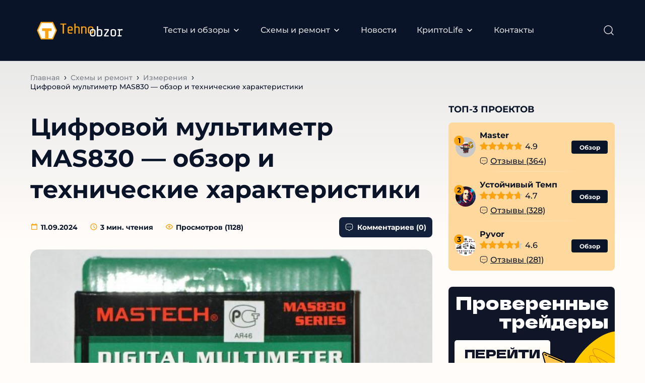

--- FILE ---
content_type: text/html; charset=UTF-8
request_url: https://tehnoobzor.com/schemes/measurements/859-cifrovoy-multimetr-mas830.html
body_size: 27605
content:
<!DOCTYPE html><html lang="ru"><head><meta charset="UTF-8"><meta name="MobileOptimized" content="320"><meta name="HandheldFriendly" content="true"><meta name="apple-mobile-web-app-capable" content="yes"><meta name="apple-mobile-web-app-status-bar-style" content="black"><meta name="viewport" content="width=device-width, initial-scale=1.0, maximum-scale=1.0, user-scalable=no"><meta property="og:image" class="logo-social" content="" /><link rel="shortcut icon" href="https://tehnoobzor.com/wp-content/uploads/2024/09/favicon.ico"><link rel="apple-touch-icon" href="https://tehnoobzor.com/wp-content/uploads/2024/09/favicon.ico"><link rel="preload" href="https://tehnoobzor.com/wp-content/themes/ezoterika/assets/fonts/Montserrat-Regular.woff2" as="font" type="font/woff2" crossorigin> <script src="https://cdn.jsdelivr.net/npm/@splidejs/splide@latest/dist/js/splide.min.js"></script> <link rel="stylesheet" href="https://cdn.jsdelivr.net/npm/@splidejs/splide@latest/dist/css/splide.min.css">  <script type="text/javascript" >(function(m,e,t,r,i,k,a){m[i]=m[i]||function(){(m[i].a=m[i].a||[]).push(arguments)}; m[i].l=1*new Date(); for (var j = 0; j < document.scripts.length; j++) {if (document.scripts[j].src === r) { return; }} k=e.createElement(t),a=e.getElementsByTagName(t)[0],k.async=1,k.src=r,a.parentNode.insertBefore(k,a)}) (window, document, "script", "https://mc.yandex.ru/metrika/tag.js", "ym"); ym(19848466, "init", { clickmap:true, trackLinks:true, accurateTrackBounce:true, webvisor:true });</script> <noscript><div><img src="https://mc.yandex.ru/watch/19848466" style="position:absolute; left:-9999px;" alt="" /></div></noscript><link rel="icon" href="../wp-content/themes/ezoterika/assets/images/favicon.svg" type="image/svg+xml"><meta name='robots' content='index, follow, max-image-preview:large, max-snippet:-1, max-video-preview:-1' /><style>img:is([sizes="auto" i], [sizes^="auto," i]) { contain-intrinsic-size: 3000px 1500px }</style><link rel="preload" href="https://tehnoobzor.com/wp-content/plugins/rate-my-post/public/css/fonts/ratemypost.ttf" type="font/ttf" as="font" crossorigin="anonymous"><title>Цифровой мультиметр MAS830 - обзор и технические характеристики</title><meta name="description" content="Инструкция, принципиальная электрическая схема и обзор мультиметра цифрового от Mastech модели MAS830B. Цифровой мультиметр MAS830 относится к среднему ценовому диапазону. Прибор поставляется в" /><meta property="og:locale" content="ru_RU" /><meta property="og:type" content="article" /><meta property="og:title" content="Цифровой мультиметр MAS830 - обзор и технические характеристики" /><meta property="og:description" content="Инструкция, принципиальная электрическая схема и обзор мультиметра цифрового от Mastech модели MAS830B. Цифровой мультиметр MAS830 относится к среднему ценовому диапазону. Прибор поставляется в" /><meta property="og:url" content="https://tehnoobzor.com/schemes/measurements/859-cifrovoy-multimetr-mas830.html" /><meta property="og:site_name" content="tehnoobzor.com" /><meta property="article:published_time" content="2024-09-11T23:24:35+00:00" /><meta property="article:modified_time" content="2024-09-12T19:49:26+00:00" /><meta property="og:image" content="https://tehnoobzor.com/wp-content/uploads/2024/09/1482589488_mas830-multimetr-1.jpg" /><meta property="og:image:width" content="565" /><meta property="og:image:height" content="662" /><meta property="og:image:type" content="image/jpeg" /><meta name="author" content="admin admin" /><meta name="twitter:card" content="summary_large_image" /><meta name="twitter:label1" content="Написано автором" /><meta name="twitter:data1" content="admin admin" /> <script type="application/ld+json" class="yoast-schema-graph">{"@context":"https://schema.org","@graph":[{"@type":"Article","@id":"https://tehnoobzor.com/schemes/measurements/859-cifrovoy-multimetr-mas830.html#article","isPartOf":{"@id":"https://tehnoobzor.com/schemes/measurements/859-cifrovoy-multimetr-mas830.html"},"author":{"name":"admin admin","@id":"https://tehnoobzor.com/#/schema/person/2d560e74755dd3acccb3cb2848ad43a4"},"headline":"Цифровой мультиметр MAS830 &#8212; обзор и технические характеристики","datePublished":"2024-09-11T23:24:35+00:00","dateModified":"2024-09-12T19:49:26+00:00","mainEntityOfPage":{"@id":"https://tehnoobzor.com/schemes/measurements/859-cifrovoy-multimetr-mas830.html"},"wordCount":328,"commentCount":0,"publisher":{"@id":"https://tehnoobzor.com/#organization"},"image":{"@id":"https://tehnoobzor.com/schemes/measurements/859-cifrovoy-multimetr-mas830.html#primaryimage"},"thumbnailUrl":"https://tehnoobzor.com/wp-content/uploads/2024/09/1482589488_mas830-multimetr-1.jpg","articleSection":["Измерения"],"inLanguage":"ru-RU","potentialAction":[{"@type":"CommentAction","name":"Comment","target":["https://tehnoobzor.com/schemes/measurements/859-cifrovoy-multimetr-mas830.html#respond"]}]},{"@type":"WebPage","@id":"https://tehnoobzor.com/schemes/measurements/859-cifrovoy-multimetr-mas830.html","url":"https://tehnoobzor.com/schemes/measurements/859-cifrovoy-multimetr-mas830.html","name":"Цифровой мультиметр MAS830 - обзор и технические характеристики","isPartOf":{"@id":"https://tehnoobzor.com/#website"},"primaryImageOfPage":{"@id":"https://tehnoobzor.com/schemes/measurements/859-cifrovoy-multimetr-mas830.html#primaryimage"},"image":{"@id":"https://tehnoobzor.com/schemes/measurements/859-cifrovoy-multimetr-mas830.html#primaryimage"},"thumbnailUrl":"https://tehnoobzor.com/wp-content/uploads/2024/09/1482589488_mas830-multimetr-1.jpg","datePublished":"2024-09-11T23:24:35+00:00","dateModified":"2024-09-12T19:49:26+00:00","description":"Инструкция, принципиальная электрическая схема и обзор мультиметра цифрового от Mastech модели MAS830B. Цифровой мультиметр MAS830 относится к среднему ценовому диапазону. Прибор поставляется в","breadcrumb":{"@id":"https://tehnoobzor.com/schemes/measurements/859-cifrovoy-multimetr-mas830.html#breadcrumb"},"inLanguage":"ru-RU","potentialAction":[{"@type":"ReadAction","target":["https://tehnoobzor.com/schemes/measurements/859-cifrovoy-multimetr-mas830.html"]}]},{"@type":"ImageObject","inLanguage":"ru-RU","@id":"https://tehnoobzor.com/schemes/measurements/859-cifrovoy-multimetr-mas830.html#primaryimage","url":"https://tehnoobzor.com/wp-content/uploads/2024/09/1482589488_mas830-multimetr-1.jpg","contentUrl":"https://tehnoobzor.com/wp-content/uploads/2024/09/1482589488_mas830-multimetr-1.jpg","width":565,"height":662},{"@type":"BreadcrumbList","@id":"https://tehnoobzor.com/schemes/measurements/859-cifrovoy-multimetr-mas830.html#breadcrumb","itemListElement":[{"@type":"ListItem","position":1,"name":"Главная","item":"https://tehnoobzor.com/"},{"@type":"ListItem","position":2,"name":"Схемы и ремонт","item":"https://tehnoobzor.com/schemes"},{"@type":"ListItem","position":3,"name":"Измерения","item":"https://tehnoobzor.com/schemes/measurements"},{"@type":"ListItem","position":4,"name":"Цифровой мультиметр MAS830 &#8212; обзор и технические характеристики"}]},{"@type":"WebSite","@id":"https://tehnoobzor.com/#website","url":"https://tehnoobzor.com/","name":"tehnoobzor.com","description":"","publisher":{"@id":"https://tehnoobzor.com/#organization"},"potentialAction":[{"@type":"SearchAction","target":{"@type":"EntryPoint","urlTemplate":"https://tehnoobzor.com/?s={search_term_string}"},"query-input":"required name=search_term_string"}],"inLanguage":"ru-RU"},{"@type":"Organization","@id":"https://tehnoobzor.com/#organization","name":"wordpress-1252463-4493644.cloudwaysapps.com","alternateName":"wordpress-1252463-4493644.cloudwaysapps.com","url":"https://tehnoobzor.com/","logo":{"@type":"ImageObject","inLanguage":"ru-RU","@id":"https://tehnoobzor.com/#/schema/logo/image/","url":"https://wordpress-1252463-4493644.cloudwaysapps.com/wp-content/uploads/2023/09/luchshie-kappery-logo.svg","contentUrl":"https://wordpress-1252463-4493644.cloudwaysapps.com/wp-content/uploads/2023/09/luchshie-kappery-logo.svg","width":131,"height":54,"caption":"wordpress-1252463-4493644.cloudwaysapps.com"},"image":{"@id":"https://tehnoobzor.com/#/schema/logo/image/"}},{"@type":"Person","@id":"https://tehnoobzor.com/#/schema/person/2d560e74755dd3acccb3cb2848ad43a4","name":"admin admin","image":{"@type":"ImageObject","inLanguage":"ru-RU","@id":"https://tehnoobzor.com/#/schema/person/image/","url":"https://secure.gravatar.com/avatar/69948791b8f271ecc9f6ffaa9c16e3303510e00eb07730180771e47d1d1cb88d?s=96&d=mm&r=g","contentUrl":"https://secure.gravatar.com/avatar/69948791b8f271ecc9f6ffaa9c16e3303510e00eb07730180771e47d1d1cb88d?s=96&d=mm&r=g","caption":"admin admin"},"url":"https://tehnoobzor.com/author/admin"}]}</script> <link rel="preload" href="https://tehnoobzor.com/wp-content/themes/ezoterika/popup-crypto/fonts/DelaGothicOne-Regular.woff2" as="font" type="font/woff2" crossorigin> <script type="text/javascript">window._wpemojiSettings = {"baseUrl":"https:\/\/s.w.org\/images\/core\/emoji\/16.0.1\/72x72\/","ext":".png","svgUrl":"https:\/\/s.w.org\/images\/core\/emoji\/16.0.1\/svg\/","svgExt":".svg","source":{"concatemoji":"https:\/\/tehnoobzor.com\/wp-includes\/js\/wp-emoji-release.min.js?ver=6.8.3"}};
/*! This file is auto-generated */
!function(s,n){var o,i,e;function c(e){try{var t={supportTests:e,timestamp:(new Date).valueOf()};sessionStorage.setItem(o,JSON.stringify(t))}catch(e){}}function p(e,t,n){e.clearRect(0,0,e.canvas.width,e.canvas.height),e.fillText(t,0,0);var t=new Uint32Array(e.getImageData(0,0,e.canvas.width,e.canvas.height).data),a=(e.clearRect(0,0,e.canvas.width,e.canvas.height),e.fillText(n,0,0),new Uint32Array(e.getImageData(0,0,e.canvas.width,e.canvas.height).data));return t.every(function(e,t){return e===a[t]})}function u(e,t){e.clearRect(0,0,e.canvas.width,e.canvas.height),e.fillText(t,0,0);for(var n=e.getImageData(16,16,1,1),a=0;a<n.data.length;a++)if(0!==n.data[a])return!1;return!0}function f(e,t,n,a){switch(t){case"flag":return n(e,"\ud83c\udff3\ufe0f\u200d\u26a7\ufe0f","\ud83c\udff3\ufe0f\u200b\u26a7\ufe0f")?!1:!n(e,"\ud83c\udde8\ud83c\uddf6","\ud83c\udde8\u200b\ud83c\uddf6")&&!n(e,"\ud83c\udff4\udb40\udc67\udb40\udc62\udb40\udc65\udb40\udc6e\udb40\udc67\udb40\udc7f","\ud83c\udff4\u200b\udb40\udc67\u200b\udb40\udc62\u200b\udb40\udc65\u200b\udb40\udc6e\u200b\udb40\udc67\u200b\udb40\udc7f");case"emoji":return!a(e,"\ud83e\udedf")}return!1}function g(e,t,n,a){var r="undefined"!=typeof WorkerGlobalScope&&self instanceof WorkerGlobalScope?new OffscreenCanvas(300,150):s.createElement("canvas"),o=r.getContext("2d",{willReadFrequently:!0}),i=(o.textBaseline="top",o.font="600 32px Arial",{});return e.forEach(function(e){i[e]=t(o,e,n,a)}),i}function t(e){var t=s.createElement("script");t.src=e,t.defer=!0,s.head.appendChild(t)}"undefined"!=typeof Promise&&(o="wpEmojiSettingsSupports",i=["flag","emoji"],n.supports={everything:!0,everythingExceptFlag:!0},e=new Promise(function(e){s.addEventListener("DOMContentLoaded",e,{once:!0})}),new Promise(function(t){var n=function(){try{var e=JSON.parse(sessionStorage.getItem(o));if("object"==typeof e&&"number"==typeof e.timestamp&&(new Date).valueOf()<e.timestamp+604800&&"object"==typeof e.supportTests)return e.supportTests}catch(e){}return null}();if(!n){if("undefined"!=typeof Worker&&"undefined"!=typeof OffscreenCanvas&&"undefined"!=typeof URL&&URL.createObjectURL&&"undefined"!=typeof Blob)try{var e="postMessage("+g.toString()+"("+[JSON.stringify(i),f.toString(),p.toString(),u.toString()].join(",")+"));",a=new Blob([e],{type:"text/javascript"}),r=new Worker(URL.createObjectURL(a),{name:"wpTestEmojiSupports"});return void(r.onmessage=function(e){c(n=e.data),r.terminate(),t(n)})}catch(e){}c(n=g(i,f,p,u))}t(n)}).then(function(e){for(var t in e)n.supports[t]=e[t],n.supports.everything=n.supports.everything&&n.supports[t],"flag"!==t&&(n.supports.everythingExceptFlag=n.supports.everythingExceptFlag&&n.supports[t]);n.supports.everythingExceptFlag=n.supports.everythingExceptFlag&&!n.supports.flag,n.DOMReady=!1,n.readyCallback=function(){n.DOMReady=!0}}).then(function(){return e}).then(function(){var e;n.supports.everything||(n.readyCallback(),(e=n.source||{}).concatemoji?t(e.concatemoji):e.wpemoji&&e.twemoji&&(t(e.twemoji),t(e.wpemoji)))}))}((window,document),window._wpemojiSettings);</script> <style id='wp-emoji-styles-inline-css' type='text/css'>img.wp-smiley, img.emoji {
		display: inline !important;
		border: none !important;
		box-shadow: none !important;
		height: 1em !important;
		width: 1em !important;
		margin: 0 0.07em !important;
		vertical-align: -0.1em !important;
		background: none !important;
		padding: 0 !important;
	}</style><link rel='stylesheet' id='wp-block-library-css' href='https://tehnoobzor.com/wp-includes/css/dist/block-library/style.min.css?ver=6.8.3' type='text/css' media='all' /><style id='classic-theme-styles-inline-css' type='text/css'>/*! This file is auto-generated */
.wp-block-button__link{color:#fff;background-color:#32373c;border-radius:9999px;box-shadow:none;text-decoration:none;padding:calc(.667em + 2px) calc(1.333em + 2px);font-size:1.125em}.wp-block-file__button{background:#32373c;color:#fff;text-decoration:none}</style><style id='global-styles-inline-css' type='text/css'>:root{--wp--preset--aspect-ratio--square: 1;--wp--preset--aspect-ratio--4-3: 4/3;--wp--preset--aspect-ratio--3-4: 3/4;--wp--preset--aspect-ratio--3-2: 3/2;--wp--preset--aspect-ratio--2-3: 2/3;--wp--preset--aspect-ratio--16-9: 16/9;--wp--preset--aspect-ratio--9-16: 9/16;--wp--preset--color--black: #000000;--wp--preset--color--cyan-bluish-gray: #abb8c3;--wp--preset--color--white: #ffffff;--wp--preset--color--pale-pink: #f78da7;--wp--preset--color--vivid-red: #cf2e2e;--wp--preset--color--luminous-vivid-orange: #ff6900;--wp--preset--color--luminous-vivid-amber: #fcb900;--wp--preset--color--light-green-cyan: #7bdcb5;--wp--preset--color--vivid-green-cyan: #00d084;--wp--preset--color--pale-cyan-blue: #8ed1fc;--wp--preset--color--vivid-cyan-blue: #0693e3;--wp--preset--color--vivid-purple: #9b51e0;--wp--preset--gradient--vivid-cyan-blue-to-vivid-purple: linear-gradient(135deg,rgba(6,147,227,1) 0%,rgb(155,81,224) 100%);--wp--preset--gradient--light-green-cyan-to-vivid-green-cyan: linear-gradient(135deg,rgb(122,220,180) 0%,rgb(0,208,130) 100%);--wp--preset--gradient--luminous-vivid-amber-to-luminous-vivid-orange: linear-gradient(135deg,rgba(252,185,0,1) 0%,rgba(255,105,0,1) 100%);--wp--preset--gradient--luminous-vivid-orange-to-vivid-red: linear-gradient(135deg,rgba(255,105,0,1) 0%,rgb(207,46,46) 100%);--wp--preset--gradient--very-light-gray-to-cyan-bluish-gray: linear-gradient(135deg,rgb(238,238,238) 0%,rgb(169,184,195) 100%);--wp--preset--gradient--cool-to-warm-spectrum: linear-gradient(135deg,rgb(74,234,220) 0%,rgb(151,120,209) 20%,rgb(207,42,186) 40%,rgb(238,44,130) 60%,rgb(251,105,98) 80%,rgb(254,248,76) 100%);--wp--preset--gradient--blush-light-purple: linear-gradient(135deg,rgb(255,206,236) 0%,rgb(152,150,240) 100%);--wp--preset--gradient--blush-bordeaux: linear-gradient(135deg,rgb(254,205,165) 0%,rgb(254,45,45) 50%,rgb(107,0,62) 100%);--wp--preset--gradient--luminous-dusk: linear-gradient(135deg,rgb(255,203,112) 0%,rgb(199,81,192) 50%,rgb(65,88,208) 100%);--wp--preset--gradient--pale-ocean: linear-gradient(135deg,rgb(255,245,203) 0%,rgb(182,227,212) 50%,rgb(51,167,181) 100%);--wp--preset--gradient--electric-grass: linear-gradient(135deg,rgb(202,248,128) 0%,rgb(113,206,126) 100%);--wp--preset--gradient--midnight: linear-gradient(135deg,rgb(2,3,129) 0%,rgb(40,116,252) 100%);--wp--preset--font-size--small: 13px;--wp--preset--font-size--medium: 20px;--wp--preset--font-size--large: 36px;--wp--preset--font-size--x-large: 42px;--wp--preset--spacing--20: 0.44rem;--wp--preset--spacing--30: 0.67rem;--wp--preset--spacing--40: 1rem;--wp--preset--spacing--50: 1.5rem;--wp--preset--spacing--60: 2.25rem;--wp--preset--spacing--70: 3.38rem;--wp--preset--spacing--80: 5.06rem;--wp--preset--shadow--natural: 6px 6px 9px rgba(0, 0, 0, 0.2);--wp--preset--shadow--deep: 12px 12px 50px rgba(0, 0, 0, 0.4);--wp--preset--shadow--sharp: 6px 6px 0px rgba(0, 0, 0, 0.2);--wp--preset--shadow--outlined: 6px 6px 0px -3px rgba(255, 255, 255, 1), 6px 6px rgba(0, 0, 0, 1);--wp--preset--shadow--crisp: 6px 6px 0px rgba(0, 0, 0, 1);}:where(.is-layout-flex){gap: 0.5em;}:where(.is-layout-grid){gap: 0.5em;}body .is-layout-flex{display: flex;}.is-layout-flex{flex-wrap: wrap;align-items: center;}.is-layout-flex > :is(*, div){margin: 0;}body .is-layout-grid{display: grid;}.is-layout-grid > :is(*, div){margin: 0;}:where(.wp-block-columns.is-layout-flex){gap: 2em;}:where(.wp-block-columns.is-layout-grid){gap: 2em;}:where(.wp-block-post-template.is-layout-flex){gap: 1.25em;}:where(.wp-block-post-template.is-layout-grid){gap: 1.25em;}.has-black-color{color: var(--wp--preset--color--black) !important;}.has-cyan-bluish-gray-color{color: var(--wp--preset--color--cyan-bluish-gray) !important;}.has-white-color{color: var(--wp--preset--color--white) !important;}.has-pale-pink-color{color: var(--wp--preset--color--pale-pink) !important;}.has-vivid-red-color{color: var(--wp--preset--color--vivid-red) !important;}.has-luminous-vivid-orange-color{color: var(--wp--preset--color--luminous-vivid-orange) !important;}.has-luminous-vivid-amber-color{color: var(--wp--preset--color--luminous-vivid-amber) !important;}.has-light-green-cyan-color{color: var(--wp--preset--color--light-green-cyan) !important;}.has-vivid-green-cyan-color{color: var(--wp--preset--color--vivid-green-cyan) !important;}.has-pale-cyan-blue-color{color: var(--wp--preset--color--pale-cyan-blue) !important;}.has-vivid-cyan-blue-color{color: var(--wp--preset--color--vivid-cyan-blue) !important;}.has-vivid-purple-color{color: var(--wp--preset--color--vivid-purple) !important;}.has-black-background-color{background-color: var(--wp--preset--color--black) !important;}.has-cyan-bluish-gray-background-color{background-color: var(--wp--preset--color--cyan-bluish-gray) !important;}.has-white-background-color{background-color: var(--wp--preset--color--white) !important;}.has-pale-pink-background-color{background-color: var(--wp--preset--color--pale-pink) !important;}.has-vivid-red-background-color{background-color: var(--wp--preset--color--vivid-red) !important;}.has-luminous-vivid-orange-background-color{background-color: var(--wp--preset--color--luminous-vivid-orange) !important;}.has-luminous-vivid-amber-background-color{background-color: var(--wp--preset--color--luminous-vivid-amber) !important;}.has-light-green-cyan-background-color{background-color: var(--wp--preset--color--light-green-cyan) !important;}.has-vivid-green-cyan-background-color{background-color: var(--wp--preset--color--vivid-green-cyan) !important;}.has-pale-cyan-blue-background-color{background-color: var(--wp--preset--color--pale-cyan-blue) !important;}.has-vivid-cyan-blue-background-color{background-color: var(--wp--preset--color--vivid-cyan-blue) !important;}.has-vivid-purple-background-color{background-color: var(--wp--preset--color--vivid-purple) !important;}.has-black-border-color{border-color: var(--wp--preset--color--black) !important;}.has-cyan-bluish-gray-border-color{border-color: var(--wp--preset--color--cyan-bluish-gray) !important;}.has-white-border-color{border-color: var(--wp--preset--color--white) !important;}.has-pale-pink-border-color{border-color: var(--wp--preset--color--pale-pink) !important;}.has-vivid-red-border-color{border-color: var(--wp--preset--color--vivid-red) !important;}.has-luminous-vivid-orange-border-color{border-color: var(--wp--preset--color--luminous-vivid-orange) !important;}.has-luminous-vivid-amber-border-color{border-color: var(--wp--preset--color--luminous-vivid-amber) !important;}.has-light-green-cyan-border-color{border-color: var(--wp--preset--color--light-green-cyan) !important;}.has-vivid-green-cyan-border-color{border-color: var(--wp--preset--color--vivid-green-cyan) !important;}.has-pale-cyan-blue-border-color{border-color: var(--wp--preset--color--pale-cyan-blue) !important;}.has-vivid-cyan-blue-border-color{border-color: var(--wp--preset--color--vivid-cyan-blue) !important;}.has-vivid-purple-border-color{border-color: var(--wp--preset--color--vivid-purple) !important;}.has-vivid-cyan-blue-to-vivid-purple-gradient-background{background: var(--wp--preset--gradient--vivid-cyan-blue-to-vivid-purple) !important;}.has-light-green-cyan-to-vivid-green-cyan-gradient-background{background: var(--wp--preset--gradient--light-green-cyan-to-vivid-green-cyan) !important;}.has-luminous-vivid-amber-to-luminous-vivid-orange-gradient-background{background: var(--wp--preset--gradient--luminous-vivid-amber-to-luminous-vivid-orange) !important;}.has-luminous-vivid-orange-to-vivid-red-gradient-background{background: var(--wp--preset--gradient--luminous-vivid-orange-to-vivid-red) !important;}.has-very-light-gray-to-cyan-bluish-gray-gradient-background{background: var(--wp--preset--gradient--very-light-gray-to-cyan-bluish-gray) !important;}.has-cool-to-warm-spectrum-gradient-background{background: var(--wp--preset--gradient--cool-to-warm-spectrum) !important;}.has-blush-light-purple-gradient-background{background: var(--wp--preset--gradient--blush-light-purple) !important;}.has-blush-bordeaux-gradient-background{background: var(--wp--preset--gradient--blush-bordeaux) !important;}.has-luminous-dusk-gradient-background{background: var(--wp--preset--gradient--luminous-dusk) !important;}.has-pale-ocean-gradient-background{background: var(--wp--preset--gradient--pale-ocean) !important;}.has-electric-grass-gradient-background{background: var(--wp--preset--gradient--electric-grass) !important;}.has-midnight-gradient-background{background: var(--wp--preset--gradient--midnight) !important;}.has-small-font-size{font-size: var(--wp--preset--font-size--small) !important;}.has-medium-font-size{font-size: var(--wp--preset--font-size--medium) !important;}.has-large-font-size{font-size: var(--wp--preset--font-size--large) !important;}.has-x-large-font-size{font-size: var(--wp--preset--font-size--x-large) !important;}
:where(.wp-block-post-template.is-layout-flex){gap: 1.25em;}:where(.wp-block-post-template.is-layout-grid){gap: 1.25em;}
:where(.wp-block-columns.is-layout-flex){gap: 2em;}:where(.wp-block-columns.is-layout-grid){gap: 2em;}
:root :where(.wp-block-pullquote){font-size: 1.5em;line-height: 1.6;}</style><link rel='stylesheet' id='contact-form-7-css' href='https://tehnoobzor.com/wp-content/cache/autoptimize/css/autoptimize_single_0e4a098f3f6e3faede64db8b9da80ba2.css?ver=5.8.2' type='text/css' media='all' /><link rel='stylesheet' id='rate-my-post-css' href='https://tehnoobzor.com/wp-content/cache/autoptimize/css/autoptimize_single_a940c17113aef31716a5bf159b62132c.css?ver=3.4.1' type='text/css' media='all' /><style id='rate-my-post-inline-css' type='text/css'>.rmp-rating-widget .rmp-icon--processing-rating {color: FCA311;  -webkit-background-clip: initial;  -webkit-text-fill-color: initial;  background: transparent;}.rmp-widgets-container.rmp-wp-plugin.rmp-main-container .rmp-heading--title {  font-size: 26px;}</style><link rel='stylesheet' id='fancybox-css' href='https://tehnoobzor.com/wp-content/themes/ezoterika/assets/css/jquery.fancybox.min.css?ver=6.8.3' type='text/css' media='all' /><link rel='stylesheet' id='slick-css' href='https://tehnoobzor.com/wp-content/themes/ezoterika/assets/css/slick.min.css?ver=6.8.3' type='text/css' media='all' /><link rel='stylesheet' id='normalize-css' href='https://tehnoobzor.com/wp-content/cache/autoptimize/css/autoptimize_single_2abd2c61227c47a64ca4ef579928b400.css?ver=6.8.3' type='text/css' media='all' /><link rel='stylesheet' id='style-css' href='https://tehnoobzor.com/wp-content/cache/autoptimize/css/autoptimize_single_f1fa3828b36844a9d28a22b5104375d9.css?v=1.6&#038;ver=6.8.3' type='text/css' media='all' /><link rel='stylesheet' id='adaptive-css' href='https://tehnoobzor.com/wp-content/cache/autoptimize/css/autoptimize_single_bbc37c45b8cab9d96543524d2390705a.css?v=2&#038;ver=6.8.3' type='text/css' media='all' /><link rel='stylesheet' id='popup-crypto-css' href='https://tehnoobzor.com/wp-content/cache/autoptimize/css/autoptimize_single_761d2fed6d8de366b8ac1e0054ae410d.css?v=1768745420&#038;ver=6.8.3' type='text/css' media='all' /><link rel='stylesheet' id='dco-comment-attachment-css' href='https://tehnoobzor.com/wp-content/cache/autoptimize/css/autoptimize_single_649612c0c90a5e26dc96d6971dd476a0.css?ver=2.4.0' type='text/css' media='all' /> <script type="text/javascript" id="complaints-page-js-extra">var complaintsPageAjax = {"ajax_url":"https:\/\/tehnoobzor.com\/wp-admin\/admin-ajax.php"};</script> <script type="text/javascript" src="https://tehnoobzor.com/wp-content/cache/autoptimize/js/autoptimize_single_3969d5c9c46e261e1eea08fb505d0c04.js?ver=6.8.3" id="complaints-page-js"></script> <script type="text/javascript" src="https://tehnoobzor.com/wp-content/themes/ezoterika/assets/js/jquery.min.js?ver=6.8.3" id="jquery-js"></script> <script type="text/javascript" src="https://tehnoobzor.com/wp-content/plugins/miniorange-login-openid/includes/js/jquery.cookie.min.js?ver=6.8.3" id="js-cookie-script-js"></script> <script type="text/javascript" id="mo-social-login-script-js-extra">var my_ajax_object = {"ajax_url":"https:\/\/tehnoobzor.com\/wp-admin\/admin-ajax.php"};</script> <script type="text/javascript" src="https://tehnoobzor.com/wp-content/cache/autoptimize/js/autoptimize_single_a5607ab7501ccccf1f6d857382808cce.js?ver=6.8.3" id="mo-social-login-script-js"></script> <script type="text/javascript" src="https://tehnoobzor.com/wp-content/themes/ezoterika/assets/js/lazyload.min.js?ver=6.8.3" id="lazyload-js"></script> <script type="text/javascript" src="https://tehnoobzor.com/wp-content/themes/ezoterika/assets/js/jquery.validate.min.js?ver=6.8.3" id="validate-js"></script> <script type="text/javascript" src="https://tehnoobzor.com/wp-content/themes/ezoterika/assets/js/additional-methods.min.js?ver=6.8.3" id="additional-methods-js"></script> <script type="text/javascript" src="https://tehnoobzor.com/wp-content/themes/ezoterika/assets/js/jquery.fancybox.min.js?ver=6.8.3" id="fancybox-js"></script> <script type="text/javascript" src="https://tehnoobzor.com/wp-content/themes/ezoterika/assets/js/slick.min.js?ver=6.8.3" id="slick-js"></script> <script type="text/javascript" src="https://tehnoobzor.com/wp-content/themes/ezoterika/assets/js/jquery.nice-select.min.js?ver=6.8.3" id="nice-select-js"></script> <script type="text/javascript" src="https://tehnoobzor.com/wp-content/cache/autoptimize/js/autoptimize_single_639f0f304c3e6d4487a6c638c7334848.js?ver=6.8.3" id="basic-js"></script> <script type="text/javascript" id="ajax_add_complaint-js-extra">var ajax_add_complaint_params = {"ajaxurl":"https:\/\/tehnoobzor.com\/wp-admin\/admin-ajax.php"};</script> <script type="text/javascript" src="https://tehnoobzor.com/wp-content/cache/autoptimize/js/autoptimize_single_d0850789df64c25ffc76d1227357b1d5.js" id="ajax_add_complaint-js"></script> <link rel="https://api.w.org/" href="https://tehnoobzor.com/wp-json/" /><link rel="alternate" title="JSON" type="application/json" href="https://tehnoobzor.com/wp-json/wp/v2/posts/170993" /><link rel="EditURI" type="application/rsd+xml" title="RSD" href="https://tehnoobzor.com/xmlrpc.php?rsd" /><link rel='shortlink' href='https://tehnoobzor.com/?p=170993' /><style>#show-all-Link {
	            margin-left: auto !important;
	            margin-right: auto !important;
	            margin-top: 20px !important;
	            width: auto !important;
	            padding-left: 20px !important;
	            padding-right: 20px !important;
	        }</style><link rel="canonical" href="https://tehnoobzor.com/schemes/measurements/859-cifrovoy-multimetr-mas830.html/"><link rel="icon" href="https://tehnoobzor.com/wp-content/uploads/2024/09/favicon.ico" sizes="32x32" /><link rel="icon" href="https://tehnoobzor.com/wp-content/uploads/2024/09/favicon.ico" sizes="192x192" /><link rel="apple-touch-icon" href="https://tehnoobzor.com/wp-content/uploads/2024/09/favicon.ico" /><meta name="msapplication-TileImage" content="https://tehnoobzor.com/wp-content/uploads/2024/09/favicon.ico" /></head><body class="wp-singular post-template-default single single-post postid-170993 single-format-standard wp-theme-ezoterika category-measurements"><div class="main-wrapper"><header role="banner" class="header"><div class="header-wrapper inner-wrapper"> <a class="header-logo logo" href="https://tehnoobzor.com"><img src="https://tehnoobzor.com/wp-content/uploads/2024/09/tehnoobzor-logo-1.svg" alt="logo"></a><div class="header-menu"><nav role="navigation"><ul id="menu-header-menu" class="menu"><li id="menu-item-194946" class="menu-item menu-item-type-custom menu-item-object-custom menu-item-has-children menu-item-194946 sub-menu_item"><a href="/tests-reviews/">Тесты и обзоры</a><div class="sub-menu_wr"><div class="sub-menu_inner"><ul class="sub-menu"><li id="menu-item-194947" class="menu-item menu-item-type-custom menu-item-object-custom menu-item-194947"><a href="/tests-reviews/home_appliances/">Бытовая техника</a></li><li id="menu-item-194948" class="menu-item menu-item-type-custom menu-item-object-custom menu-item-194948"><a href="/tests-reviews/to-computers/">Компьютеры</a></li><li id="menu-item-194949" class="menu-item menu-item-type-custom menu-item-object-custom menu-item-194949"><a href="/tests-reviews/to-laptops/">Ноутбуки и планшеты</a></li><li id="menu-item-194950" class="menu-item menu-item-type-custom menu-item-object-custom menu-item-194950"><a href="/tests-reviews/pc-accessories/">Аксессуары для ПК</a></li><li id="menu-item-194951" class="menu-item menu-item-type-custom menu-item-object-custom menu-item-194951"><a href="/tests-reviews/to-office-equipment/">Оргтехника</a></li><li id="menu-item-194952" class="menu-item menu-item-type-custom menu-item-object-custom menu-item-194952"><a href="/tests-reviews/to-motor-vehicle/">Автотехника</a></li><li id="menu-item-194953" class="menu-item menu-item-type-custom menu-item-object-custom menu-item-194953"><a href="/tests-reviews/to-tv/">ТВ и Проекторы</a></li><li id="menu-item-194954" class="menu-item menu-item-type-custom menu-item-object-custom menu-item-194954"><a href="/tests-reviews/to-multimedia/">Мультимедиа</a></li><li id="menu-item-194955" class="menu-item menu-item-type-custom menu-item-object-custom menu-item-194955"><a href="/tests-reviews/to-photos-video/">Фото и видеотехника</a></li><li id="menu-item-194956" class="menu-item menu-item-type-custom menu-item-object-custom menu-item-194956"><a href="/tests-reviews/to-phones/">Телефоны</a></li></ul></div></div></li><li id="menu-item-194957" class="menu-item menu-item-type-custom menu-item-object-custom menu-item-has-children menu-item-194957 sub-menu_item"><a href="/schemes/">Схемы и ремонт</a><div class="sub-menu_wr"><div class="sub-menu_inner"><ul class="sub-menu"><li id="menu-item-194958" class="menu-item menu-item-type-custom menu-item-object-custom menu-item-194958"><a href="/schemes/autoel/">Автоэлектроника</a></li><li id="menu-item-194959" class="menu-item menu-item-type-custom menu-item-object-custom menu-item-194959"><a href="/schemes/automatics/">Автоматика</a></li><li id="menu-item-194960" class="menu-item menu-item-type-custom menu-item-object-custom menu-item-194960"><a href="/schemes/audioteh/">Аудиотехника</a></li><li id="menu-item-194961" class="menu-item menu-item-type-custom menu-item-object-custom menu-item-194961"><a href="/schemes/videoteh/">Видеотехника</a></li><li id="menu-item-194962" class="menu-item menu-item-type-custom menu-item-object-custom menu-item-194962"><a href="/schemes/measurements/">Измерения</a></li><li id="menu-item-194963" class="menu-item menu-item-type-custom menu-item-object-custom menu-item-194963"><a href="/schemes/computers/">Компьютеры</a></li><li id="menu-item-194964" class="menu-item menu-item-type-custom menu-item-object-custom menu-item-194964"><a href="/schemes/chips/">Микросхемы</a></li><li id="menu-item-194965" class="menu-item menu-item-type-custom menu-item-object-custom menu-item-194965"><a href="/schemes/beginners/">Начинающим</a></li><li id="menu-item-194966" class="menu-item menu-item-type-custom menu-item-object-custom menu-item-194966"><a href="/schemes/transmitters/">Передатчики</a></li><li id="menu-item-194967" class="menu-item menu-item-type-custom menu-item-object-custom menu-item-194967"><a href="/schemes/pitanie/">Питание</a></li><li id="menu-item-194968" class="menu-item menu-item-type-custom menu-item-object-custom menu-item-194968"><a href="/schemes/radios/">Радиоприёмники</a></li><li id="menu-item-194969" class="menu-item menu-item-type-custom menu-item-object-custom menu-item-194969"><a href="/schemes/repair/">Ремонт РЭА</a></li><li id="menu-item-194970" class="menu-item menu-item-type-custom menu-item-object-custom menu-item-194970"><a href="/schemes/next-sh/">Другое</a></li></ul></div></div></li><li id="menu-item-194971" class="menu-item menu-item-type-custom menu-item-object-custom menu-item-194971"><a href="/hi-tech-news/">Новости</a></li><li id="menu-item-194972" class="menu-item menu-item-type-custom menu-item-object-custom menu-item-has-children menu-item-194972 sub-menu_item"><a href="/cryptolife/">КриптоLife</a><div class="sub-menu_wr"><div class="sub-menu_inner"><ul class="sub-menu"><li id="menu-item-194973" class="menu-item menu-item-type-custom menu-item-object-custom menu-item-194973"><a href="/kursy-kriptovalyut/">Курсы криптовалют</a></li><li id="menu-item-194974" class="menu-item menu-item-type-custom menu-item-object-custom menu-item-194974"><a href="/cryptolife/cryptonews/">Новости по крипте</a></li><li id="menu-item-194975" class="menu-item menu-item-type-custom menu-item-object-custom menu-item-194975"><a href="/cryptolife/o-kriptovaljutah/">О криптовалютах</a></li><li id="menu-item-194976" class="menu-item menu-item-type-custom menu-item-object-custom menu-item-194976"><a href="/cryptolife/obuchenie-treidingu/">Обучение трейдингу</a></li><li id="menu-item-194977" class="menu-item menu-item-type-custom menu-item-object-custom menu-item-194977"><a href="/cryptolife/birzhi/">Биржи</a></li><li id="menu-item-194978" class="menu-item menu-item-type-custom menu-item-object-custom menu-item-194978"><a href="/cryptolife/ico/">ICO</a></li><li id="menu-item-194979" class="menu-item menu-item-type-custom menu-item-object-custom menu-item-194979"><a href="/cryptolife/bitcoin/">Биткоин</a></li><li id="menu-item-194980" class="menu-item menu-item-type-custom menu-item-object-custom menu-item-194980"><a href="/cryptolife/litecoin/">Лайткоин</a></li><li id="menu-item-194981" class="menu-item menu-item-type-custom menu-item-object-custom menu-item-194981"><a href="/cryptolife/dash/">Dash</a></li><li id="menu-item-194982" class="menu-item menu-item-type-custom menu-item-object-custom menu-item-194982"><a href="/cryptolife/ethereum/">Ethereum</a></li><li id="menu-item-194983" class="menu-item menu-item-type-custom menu-item-object-custom menu-item-194983"><a href="/cryptolife/ripple/">Ripple</a></li><li id="menu-item-194984" class="menu-item menu-item-type-custom menu-item-object-custom menu-item-194984"><a href="/cryptolife/mining/">Майнинг</a></li></ul></div></div></li><li id="menu-item-194986" class="menu-item menu-item-type-custom menu-item-object-custom menu-item-194986"><a href="/feedback">Контакты</a></li></ul></nav><div class="header-search_mobile"> <button type="button" class="header-search_mobile-btn svg-style1"> <span>Поиск</span> <svg class="svg" width="24" height="24" viewBox="0 0 24 24" fill="none"><path d="M11 19C15.4183 19 19 15.4183 19 11C19 6.58172 15.4183 3 11 3C6.58172 3 3 6.58172 3 11C3 15.4183 6.58172 19 11 19Z" stroke="#DEDEDE" stroke-width="1.5" stroke-linecap="round" stroke-linejoin="round"/><path d="M21.0004 21.0004L16.6504 16.6504" stroke="#DEDEDE" stroke-width="1.5" stroke-linecap="round" stroke-linejoin="round"/></svg> </button><div class="header-search_mobile-form hide"><form role="search" method="get" action="https://tehnoobzor.com/"><div class="header-search_mobile-form_inner"> <button type="submit" class="header-search_mobile-form_btn"> <svg width="24" height="24" viewBox="0 0 24 24" fill="none"><path d="M11 19C15.4183 19 19 15.4183 19 11C19 6.58172 15.4183 3 11 3C6.58172 3 3 6.58172 3 11C3 15.4183 6.58172 19 11 19Z" stroke="#DEDEDE" stroke-width="1.5" stroke-linecap="round" stroke-linejoin="round"/><path d="M21.0004 21.0004L16.6504 16.6504" stroke="#DEDEDE" stroke-width="1.5" stroke-linecap="round" stroke-linejoin="round"/></svg> </button> <input type="text" name="s" class="header-search_mobile-form_field" value="" placeholder="Найти ..."> <button type="button" class="header-search_mobile-form_close svg-style1"> <svg class="svg" width="24" height="24" viewBox="0 0 24 24" fill="none"><path d="M18 6L6 18" stroke="#DEDEDE" stroke-width="1.5" stroke-linecap="round" stroke-linejoin="round"/><path d="M6 6L18 18" stroke="#DEDEDE" stroke-width="1.5" stroke-linecap="round" stroke-linejoin="round"/></svg> </button></div></form></div></div></div><div class="header-search"> <button type="button" class="header-search_loupe svg-style1"> <svg class="svg" width="24" height="24" viewBox="0 0 24 24" fill="none"><path d="M11 19C15.4183 19 19 15.4183 19 11C19 6.58172 15.4183 3 11 3C6.58172 3 3 6.58172 3 11C3 15.4183 6.58172 19 11 19Z" stroke="#DEDEDE" stroke-width="1.5" stroke-linecap="round" stroke-linejoin="round"/><path d="M21.0004 21.0004L16.6504 16.6504" stroke="#DEDEDE" stroke-width="1.5" stroke-linecap="round" stroke-linejoin="round"/></svg> </button><div class="header-search_form"><div class="header-search_form-inner"><form role="search" method="get" action="https://tehnoobzor.com/"> <button type="submit" class="header-search_btn svg-style1"> <svg width="24" height="24" viewBox="0 0 24 24" fill="none"><path d="M11 19C15.4183 19 19 15.4183 19 11C19 6.58172 15.4183 3 11 3C6.58172 3 3 6.58172 3 11C3 15.4183 6.58172 19 11 19Z" stroke="#DEDEDE" stroke-width="1.5" stroke-linecap="round" stroke-linejoin="round"/><path d="M21.0004 21.0004L16.6504 16.6504" stroke="#DEDEDE" stroke-width="1.5" stroke-linecap="round" stroke-linejoin="round"/></svg> </button> <input type="text" name="s" class="header-search_field" value="" placeholder="Поиск ..."> <button type="button" class="header-search_close svg-style1"> <svg class="svg" width="24" height="24" viewBox="0 0 24 24" fill="none"><path d="M18 6L6 18" stroke="#DEDEDE" stroke-width="1.5" stroke-linecap="round" stroke-linejoin="round"/><path d="M6 6L18 18" stroke="#DEDEDE" stroke-width="1.5" stroke-linecap="round" stroke-linejoin="round"/></svg> </button></form></div></div></div> <button type="button" class="header-sandwich"> <span></span> <span></span> <span></span> </button></div></header><main role="main" class="main-content"><div class="page-post"><div class="post-wrapper page-wrapper inner-wrapper"><div class="sidebar-kapper-widget-location"></div><div class="post-container page-container"><div class="post-breadcrumbs breadcrumbs"> <span><span><a href="https://tehnoobzor.com/">Главная</a></span> <span><a href="https://tehnoobzor.com/schemes">Схемы и ремонт</a></span> <span><a href="https://tehnoobzor.com/schemes/measurements">Измерения</a></span> <span class="breadcrumb_last" aria-current="page">Цифровой мультиметр MAS830 &#8212; обзор и технические характеристики</span></span></div><div class="post-head page-head"><h1 class="post-title title-style">Цифровой мультиметр MAS830 &#8212; обзор и технические характеристики</h1><div class="post-head_other"><div class="post-options"><div class="post-options_item"> <svg xmlns="http://www.w3.org/2000/svg" width="16" height="16" viewBox="0 0 16 16" fill="none"> <path fill-rule="evenodd" clip-rule="evenodd" d="M12 2.66683H12.6667C13.403 2.66683 14 3.26378 14 4.00016V12.6668C14 13.4032 13.403 14.0002 12.6667 14.0002H3.33333C2.59695 14.0002 2 13.4032 2 12.6668V4.00016C2 3.26378 2.59695 2.66683 3.33333 2.66683H4V1.66683C4 1.48273 4.14924 1.3335 4.33333 1.3335H5C5.18409 1.3335 5.33333 1.48273 5.33333 1.66683V2.66683H10.6667V1.66683C10.6667 1.48273 10.8159 1.3335 11 1.3335H11.6667C11.8508 1.3335 12 1.48273 12 1.66683V2.66683ZM3.33333 12.6668H12.6667V5.3335H3.33333V12.6668Z" fill="#FCA311"/> </svg> <span>11.09.2024</span></div><div class="post-options_item"> <svg xmlns="http://www.w3.org/2000/svg" width="16" height="16" viewBox="0 0 16 16" fill="none"> <path fill-rule="evenodd" clip-rule="evenodd" d="M7.99967 1.3335C4.31778 1.3335 1.33301 4.31826 1.33301 8.00016C1.33301 11.6821 4.31778 14.6668 7.99967 14.6668C11.6816 14.6668 14.6663 11.6821 14.6663 8.00016C14.6663 6.23205 13.964 4.53636 12.7137 3.28612C11.4635 2.03588 9.76779 1.3335 7.99967 1.3335ZM7.99967 13.3335C5.05416 13.3335 2.66634 10.9457 2.66634 8.00016C2.66634 5.05464 5.05416 2.66683 7.99967 2.66683C10.9452 2.66683 13.333 5.05464 13.333 8.00016C13.333 9.41465 12.7711 10.7712 11.7709 11.7714C10.7707 12.7716 9.41416 13.3335 7.99967 13.3335ZM8.58634 4.3335V7.76016L11.0063 10.1802C11.1342 10.312 11.1342 10.5216 11.0063 10.6535L10.653 11.0068C10.5211 11.1347 10.3116 11.1347 10.1797 11.0068L7.51301 8.34016C7.45192 8.27746 7.41629 8.19431 7.41301 8.10683V4.3335C7.41301 4.1494 7.56225 4.00016 7.74634 4.00016H8.25301C8.4371 4.00016 8.58634 4.1494 8.58634 4.3335Z" fill="#FCA311"/> </svg> <span class="text-pc"><span><span class="span-reading-time rt-reading-time"><span class="rt-label rt-prefix"></span> <span class="rt-time"> 3</span> <span class="rt-label rt-postfix"></span></span></span> мин. чтения</span> <span class="text-mob"><span><span class="span-reading-time rt-reading-time"><span class="rt-label rt-prefix"></span> <span class="rt-time"> 3</span> <span class="rt-label rt-postfix"></span></span></span> мин</span></div><div class="post-options_item"> <svg xmlns="http://www.w3.org/2000/svg" width="16" height="16" viewBox="0 0 16 16" fill="none"> <path d="M14.214 7.5734C14.32 7.73752 14.4078 7.88196 14.4767 7.99983C14.4078 8.11771 14.32 8.26216 14.214 8.42628C13.9086 8.89916 13.4565 9.52778 12.8698 10.1535C11.6829 11.4197 10.034 12.5832 8.00033 12.5832C5.96662 12.5832 4.3178 11.4197 3.13081 10.1535C2.54416 9.52778 2.09201 8.89916 1.78661 8.42628C1.68061 8.26215 1.59288 8.11771 1.5239 7.99984C1.59288 7.88196 1.68061 7.73752 1.78661 7.5734C2.09201 7.10052 2.54416 6.47189 3.13081 5.84613C4.3178 4.58001 5.96662 3.4165 8.00033 3.4165C10.034 3.4165 11.6829 4.58001 12.8698 5.84613C13.4565 6.47189 13.9086 7.10052 14.214 7.5734Z" stroke="#FCA311" stroke-width="1.5" stroke-linecap="round" stroke-linejoin="round"/> <path d="M9.25 8C9.25 8.69036 8.69036 9.25 8 9.25C7.30964 9.25 6.75 8.69036 6.75 8C6.75 7.30964 7.30964 6.75 8 6.75C8.69036 6.75 9.25 7.30964 9.25 8Z" stroke="#FCA311" stroke-width="1.5" stroke-linecap="round" stroke-linejoin="round"/> </svg> <span> <span class="text-pc">Просмотров (<span>1128</span>)</span> <span class="text-mob">1128</span> </span></div></div><div class="post-main_photo photo mobile"> <img width="565" height="662" src="https://tehnoobzor.com/wp-content/uploads/2024/09/1482589488_mas830-multimetr-1.jpg" class="attachment-large size-large wp-post-image" alt="" decoding="async" fetchpriority="high" srcset="https://tehnoobzor.com/wp-content/uploads/2024/09/1482589488_mas830-multimetr-1.jpg 565w, https://tehnoobzor.com/wp-content/uploads/2024/09/1482589488_mas830-multimetr-1-256x300.jpg 256w" sizes="(max-width: 565px) 100vw, 565px" /></div> <button type="button" class="post-head_comments-btn btn2"> <svg width="16" height="16" viewBox="0 0 16 16" fill="none"><path d="M7.99967 15.2066C7.53967 15.2066 7.10634 14.9733 6.79967 14.5666L5.79967 13.2333C5.77967 13.2066 5.69967 13.1733 5.66634 13.1666H5.33301C2.55301 13.1666 0.833008 12.4133 0.833008 8.66659V5.33325C0.833008 2.38659 2.38634 0.833252 5.33301 0.833252H10.6663C13.613 0.833252 15.1663 2.38659 15.1663 5.33325V8.66659C15.1663 11.6133 13.613 13.1666 10.6663 13.1666H10.333C10.2797 13.1666 10.233 13.1933 10.1997 13.2333L9.19967 14.5666C8.89301 14.9733 8.45967 15.2066 7.99967 15.2066ZM5.33301 1.83325C2.94634 1.83325 1.83301 2.94659 1.83301 5.33325V8.66659C1.83301 11.6799 2.86634 12.1666 5.33301 12.1666H5.66634C6.00634 12.1666 6.39301 12.3599 6.59967 12.6333L7.59967 13.9666C7.83301 14.2733 8.16634 14.2733 8.39967 13.9666L9.39968 12.6333C9.61967 12.3399 9.96634 12.1666 10.333 12.1666H10.6663C13.053 12.1666 14.1663 11.0533 14.1663 8.66659V5.33325C14.1663 2.94659 13.053 1.83325 10.6663 1.83325H5.33301Z" fill="white"/><path d="M7.99967 8.00008C7.62634 8.00008 7.33301 7.70008 7.33301 7.33341C7.33301 6.96675 7.63301 6.66675 7.99967 6.66675C8.36634 6.66675 8.66634 6.96675 8.66634 7.33341C8.66634 7.70008 8.37301 8.00008 7.99967 8.00008Z" fill="white"/><path d="M10.6667 8.00008C10.2933 8.00008 10 7.70008 10 7.33341C10 6.96675 10.3 6.66675 10.6667 6.66675C11.0333 6.66675 11.3333 6.96675 11.3333 7.33341C11.3333 7.70008 11.04 8.00008 10.6667 8.00008Z" fill="white"/><path d="M5.33366 8.00008C4.96033 8.00008 4.66699 7.70008 4.66699 7.33341C4.66699 6.96675 4.96699 6.66675 5.33366 6.66675C5.70033 6.66675 6.00033 6.96675 6.00033 7.33341C6.00033 7.70008 5.70699 8.00008 5.33366 8.00008Z" fill="white"/></svg> <span>Комментариев (0)</span> </button></div></div><div class="post-main_photo photo desktop"> <img width="565" height="662" src="https://tehnoobzor.com/wp-content/uploads/2024/09/1482589488_mas830-multimetr-1.jpg" class="attachment-large size-large wp-post-image" alt="" decoding="async" srcset="https://tehnoobzor.com/wp-content/uploads/2024/09/1482589488_mas830-multimetr-1.jpg 565w, https://tehnoobzor.com/wp-content/uploads/2024/09/1482589488_mas830-multimetr-1-256x300.jpg 256w" sizes="(max-width: 565px) 100vw, 565px" /></div><div class="project-navigation navigation"><div class="navigation-title"> <span>Навигация</span></div><div class="navigation-slider desktop"></div><div class="navigation-slider mobile"></div></div><div class="post-content"><section id="screen-seo" class="screen-seo"><article class="seo-content"><p>Цифровой мультиметр MAS830 относится к среднему ценовому диапазону. Прибор поставляется в картонной коробке на которой представлены основные характеристики приборов данной серии.</p><div style="text-align:center;"><a class="highslide popup-lightbox" href="https://tehnoobzor.com/wp-content/uploads/2024/09/1482589488_mas830-multimetr-1.jpg" target="_blank" rel="noopener"><img decoding="async" class="aligncenter" alt="" src="https://tehnoobzor.com/wp-content/uploads/2024/09/1482589488_mas830-multimetr-1.jpg"></a></div></p><div style="text-align:center;"><a class="highslide popup-lightbox" href="https://tehnoobzor.com/wp-content/uploads/2024/09/1482589512_mas830-multimetr-2.jpg" target="_blank" rel="noopener"><img decoding="async" class="aligncenter" alt="" src="https://tehnoobzor.com/wp-content/uploads/2024/09/1482589512_mas830-multimetr-2.jpg"></a></div><p>В коробке помещен мультиметр со щупами, упакованный в пакет из воздушно-пузырьковой пленки, а также инструкция.</p><div style="text-align:center;"><a class="highslide popup-lightbox" href="https://tehnoobzor.com/wp-content/uploads/2024/09/1482589487_mas830-multimetr-3.jpg" target="_blank" rel="noopener"><img decoding="async" class="aligncenter" alt="Цифровой мультиметр MAS830 - инструкция 1" src="https://tehnoobzor.com/wp-content/uploads/2024/09/1482589487_mas830-multimetr-3.jpg"></a></div></p><div style="text-align:center;"><a class="highslide popup-lightbox" href="https://tehnoobzor.com/wp-content/uploads/2024/09/1482589575_mas830-multimetr-4.jpg" target="_blank" rel="noopener"><img decoding="async" class="aligncenter" alt="Цифровой мультиметр MAS830 - инструкция 2" src="https://tehnoobzor.com/wp-content/uploads/2024/09/1482589575_mas830-multimetr-4.jpg"></a></div><p>Инструкция описывает сразу несколько однотипных приборов, что может ввести в заблуждение неопытного пользователя, тем более что этот момент отражен в инструкции, несколько запутано. Правда на внешней упаковке имеется маркировка в виде таблицы, где показаны особенности конструкции различных приборов серии. Так модель MAS830B не может использоваться для измерения температуры, а также не имеет режима звуковой позвонки электрических цепей. Также отсутствует отдельная кнопка включения. Всякий раз при включении/отключении приходится вращать переключатель режимов работы, что со временем приведет к его износу.</p><div style="text-align:center;"><a class="highslide popup-lightbox" href="https://tehnoobzor.com/wp-content/uploads/2024/09/1482589619_mas830-multimetr-5.jpg" target="_blank" rel="noopener"><img decoding="async" class="aligncenter" alt="В продаже мультиметр MAS830" src="https://tehnoobzor.com/wp-content/uploads/2024/09/1482589619_mas830-multimetr-5.jpg"></a></div><p>Прибор имеет кнопку HOLD, нажатие на эту кнопку удерживает отображаемые на экране показания до следующего нажатия на туже самую кнопку. Подробнее смотрите в инструкции.</p><div class="block_yandexmid"></p><p> <br /> <br /> <br /></p><p><script async="async" src="//s.luxcdn.com/t/common_258.js" type="text/javascript">/**/</script><br /> <script class="__lxGc__" type="text/javascript">((__lxGc__=window.__lxGc__||{'s':{},'b':0})['s']['_218406']=__lxGc__['s']['_218406']||{'b':{}})['b']['_660712']={'i':__lxGc__.b++};</script></p></div><section id="single-articles" class="short-projects"><div class="short-projects__head"><div class="short-projects__title">ТОП-3 трейдеров</div> <a href="/" class="short-projects__link">Все обзоры</a></div><div class="short-projects__list"><div class="short-articles3"> <a href="https://tehnoobzor.com/master-trader-otzyv/" class="short-articles3__img"> <img src="[data-uri]" data-src="https://tehnoobzor.com/wp-content/uploads/2024/09/img_5895-150x150.png" decoding="async" loading="lazy" alt="Master"><div class="short-articles3__number">1</div><div class="short-articles3__rating"> <svg class="short-articles3__rating-icon" width="20" height="20" viewBox="0 0 20 20" fill="none" xmlns="http://www.w3.org/2000/svg"> <g clip-path="url(#clip0_1_118)"> <path d="M9.99997 13.3067L13.5391 15.2875L12.7483 11.31L15.7258 8.55583L11.6983 8.07833L9.99997 4.39583V13.3067ZM9.99997 15.2167L4.12247 18.5067L5.43497 11.9L0.489136 7.32666L7.1783 6.53333L9.99997 0.416664L12.8216 6.53333L19.5108 7.32666L14.565 11.9L15.8775 18.5067L9.99997 15.2167Z" fill="#0A1428"/> </g> <defs> <clipPath id="clip0_1_118"> <rect width="20" height="20" fill="white"/> </clipPath> </defs> </svg> <span>4.9</span></div> </a><div class="short-articles3__info"><div class="short-articles3__head"> <a href="https://tehnoobzor.com/master-trader-otzyv/" class="short-articles3__title">Master</a><div class="ratings-new short-articles3__r-title"> <span></span> <span></span> <span></span> <span></span> <span class="half-empty"></span> <span class="ratings-new__value">4.9</span></div></div><div class="short-articles3__btns"> <a href="https://tehnoobzor.com/master-trader-otzyv/#screen-comments" class="short-articles3__btn short-articles3__btn--alt btn1"> <span>Отзывы (</span>364<span>)</span> </a> <a href="https://tehnoobzor.com/master-trader-otzyv/" class="short-articles3__btn btn1">Обзор</a></div></div></div><div class="short-articles3"> <a href="https://tehnoobzor.com/ustojchivyj-temp-otzyv/" class="short-articles3__img"> <img src="[data-uri]" data-src="https://tehnoobzor.com/wp-content/uploads/2024/09/2024-09-24-22.26.33-150x150.jpg" decoding="async" loading="lazy" alt="Устойчивый Темп"><div class="short-articles3__number">2</div><div class="short-articles3__rating"> <svg class="short-articles3__rating-icon" width="20" height="20" viewBox="0 0 20 20" fill="none" xmlns="http://www.w3.org/2000/svg"> <g clip-path="url(#clip0_1_118)"> <path d="M9.99997 13.3067L13.5391 15.2875L12.7483 11.31L15.7258 8.55583L11.6983 8.07833L9.99997 4.39583V13.3067ZM9.99997 15.2167L4.12247 18.5067L5.43497 11.9L0.489136 7.32666L7.1783 6.53333L9.99997 0.416664L12.8216 6.53333L19.5108 7.32666L14.565 11.9L15.8775 18.5067L9.99997 15.2167Z" fill="#0A1428"/> </g> <defs> <clipPath id="clip0_1_118"> <rect width="20" height="20" fill="white"/> </clipPath> </defs> </svg> <span>4.7</span></div> </a><div class="short-articles3__info"><div class="short-articles3__head"> <a href="https://tehnoobzor.com/ustojchivyj-temp-otzyv/" class="short-articles3__title">Устойчивый Темп</a><div class="ratings-new short-articles3__r-title"> <span></span> <span></span> <span></span> <span></span> <span class="half-empty"></span> <span class="ratings-new__value">4.7</span></div></div><div class="short-articles3__btns"> <a href="https://tehnoobzor.com/ustojchivyj-temp-otzyv/#screen-comments" class="short-articles3__btn short-articles3__btn--alt btn1"> <span>Отзывы (</span>328<span>)</span> </a> <a href="https://tehnoobzor.com/ustojchivyj-temp-otzyv/" class="short-articles3__btn btn1">Обзор</a></div></div></div><div class="short-articles3"> <a href="https://tehnoobzor.com/pyvor/" class="short-articles3__img"> <img src="[data-uri]" data-src="https://tehnoobzor.com/wp-content/uploads/2024/09/2024-09-24-22.36.32-150x150.jpg" decoding="async" loading="lazy" alt="Pyvor"><div class="short-articles3__number">3</div><div class="short-articles3__rating"> <svg class="short-articles3__rating-icon" width="20" height="20" viewBox="0 0 20 20" fill="none" xmlns="http://www.w3.org/2000/svg"> <g clip-path="url(#clip0_1_118)"> <path d="M9.99997 13.3067L13.5391 15.2875L12.7483 11.31L15.7258 8.55583L11.6983 8.07833L9.99997 4.39583V13.3067ZM9.99997 15.2167L4.12247 18.5067L5.43497 11.9L0.489136 7.32666L7.1783 6.53333L9.99997 0.416664L12.8216 6.53333L19.5108 7.32666L14.565 11.9L15.8775 18.5067L9.99997 15.2167Z" fill="#0A1428"/> </g> <defs> <clipPath id="clip0_1_118"> <rect width="20" height="20" fill="white"/> </clipPath> </defs> </svg> <span>4.6</span></div> </a><div class="short-articles3__info"><div class="short-articles3__head"> <a href="https://tehnoobzor.com/pyvor/" class="short-articles3__title">Pyvor</a><div class="ratings-new short-articles3__r-title"> <span></span> <span></span> <span></span> <span></span> <span class="half-empty"></span> <span class="ratings-new__value">4.6</span></div></div><div class="short-articles3__btns"> <a href="https://tehnoobzor.com/pyvor/#screen-comments" class="short-articles3__btn short-articles3__btn--alt btn1"> <span>Отзывы (</span>281<span>)</span> </a> <a href="https://tehnoobzor.com/pyvor/" class="short-articles3__btn btn1">Обзор</a></div></div></div></div></section><h2>Технические характеристики мультиметра Mastech MAS830</h2><p></p><div class="rating-verify"><div class="rating-verify__left"></div><div class="rating-verify__content"><div class="rating-verify__title">Рейтинг проверенных трейдеров</div><div class="rating-verify__action"> <a href="https://tehnoobzor.com/rejting-trejderov/" target="_blank" class="rating-verify__btn"><span>ПЕРЕЙТИ</span></a></div></div><div class="rating-verify__right"></div></div><ul><li>Количество измерений в секунду 2-3</li><p></p><li>Постоянное напряжение U= 0,1мВ-600В</li><p></p><li>Переменное напряжение U~ 100мВ-600В</li><p></p><li>Постоянный ток I= 0,1мкА-10А</li><p></p><li>Диапазон частот по переменному току 40 – 400 Гц</li><p></p><li>Сопротивление R (Ом) 0,1 Ом – 2 МОм</li><p></p><li>Входное сопротивление R 1 МОм</li><p></p><li>Коэффициент усиления транзисторов h21 до 1000</li><p></p><li>Режим «прозвонка»</li><p></p><li>Диод-тест полупроводников</li><p></p><li>Память «HOLD» 1 ячейка</li><p></p><li>Питание 9В /типа NEDA 1604, Крона ВЦ</li><p></p><li>Габариты, мм 69 х 138 х 31</li><p></p><li>Цена примерно 800 рублей</li></ul><p></p><div style="text-align:center;"><a class="highslide popup-lightbox" href="https://tehnoobzor.com/wp-content/uploads/2024/09/1482589584_mas830-multimetr-7.jpg" target="_blank" rel="noopener"><img decoding="async" class="aligncenter" alt="" src="https://tehnoobzor.com/wp-content/uploads/2024/09/1482589584_mas830-multimetr-7.jpg"></a></div></p><div style="text-align:center;"><a class="highslide popup-lightbox" href="https://tehnoobzor.com/wp-content/uploads/2024/09/1482589592_mas830-multimetr-8.jpg" target="_blank" rel="noopener"><img decoding="async" class="aligncenter" alt="" src="https://tehnoobzor.com/wp-content/uploads/2024/09/1482589592_mas830-multimetr-8.jpg"></a></div><p>На задней стенке имеется упор, позволяющий установить мультиметр вертикально.</p><div style="text-align:center;"><a class="highslide popup-lightbox" href="https://tehnoobzor.com/wp-content/uploads/2024/09/1482589638_mas830-multimetr-9.jpg" target="_blank" rel="noopener"><img decoding="async" class="aligncenter" alt="мультиметр MAS830" src="https://tehnoobzor.com/wp-content/uploads/2024/09/1482589638_mas830-multimetr-9.jpg"></a></div><p>Из недостатков MAS830 можно отметить то, что не вполне понятно как открыть корпус для замены батареи и предохранителя. В инструкции сказано, что нужно отвинтить два винта на задней панели, что типично для очень многих конструкций подобных приборов. Вся проблема в том, что на задней части корпуса нет никаких винтов.</p><div style="text-align:center;"><a class="highslide popup-lightbox" href="https://tehnoobzor.com/wp-content/uploads/2024/09/1482589699_mas830-multimetr-10.jpg" target="_blank" rel="noopener"><img decoding="async" class="aligncenter" alt="мультиметр MAS830B - щупы" src="https://tehnoobzor.com/wp-content/uploads/2024/09/1482589699_mas830-multimetr-10.jpg"></a></div><p>Щупы сделаны достаточно качественно. Оголен лишь самый конец щупа.</p><div style="text-align:center;"><a class="highslide popup-lightbox" href="https://tehnoobzor.com/wp-content/uploads/2024/09/1482589732_mas830-multimetr-11.jpg" target="_blank" rel="noopener"><img decoding="async" class="aligncenter" alt="" src="https://tehnoobzor.com/wp-content/uploads/2024/09/1482589732_mas830-multimetr-11.jpg"></a></div><p>В задней части щупа имеется крепление провода. Как известно в более дешевых моделях провод обычно просто припаян к жалу щупа, из-за чего провод быстро обламывается в месте пайки и починить такой щуп не возможно, во всяком случае, так, что бы он сохранил заводской вид.</p><p>Обзор прибора предоставил Denev.</p><div class="block_adsmid"></div></article></section><section id="post-articles" class="post-articles section-style1"><div class="post-articles_head articles3-head"><div class="post-articles_title articles3-title title-style1">Самые популярные статьи</div> <a href="/blog/" class="post-articles_head-link articles3-head_link btn1">Все статьи</a></div><div class="post-articles_list articles3-list"><div class="articles3-item"><div class="articles3-item_info"><div class="articles3-item_main"><div class="articles3-item_desc"> <a href="https://tehnoobzor.com/blog/gamma-skviz.html" class="articles3-item_title title-style2">Гамма сжатие и сквиз: руководство для...</a></div></div><div class="articles3-item_bottom"> <a href="https://tehnoobzor.com/blog/gamma-skviz.html" class="articles3-item_btn btn1">Читать</a></div></div></div><div class="articles3-item"><div class="articles3-item_info"><div class="articles3-item_main"><div class="articles3-item_desc"> <a href="https://tehnoobzor.com/blog/pattern-byche-pogloshchenie.html" class="articles3-item_title title-style2">Паттерн Бычье поглощение в трейдинге:...</a></div></div><div class="articles3-item_bottom"> <a href="https://tehnoobzor.com/blog/pattern-byche-pogloshchenie.html" class="articles3-item_btn btn1">Читать</a></div></div></div><div class="articles3-item"><div class="articles3-item_info"><div class="articles3-item_main"><div class="articles3-item_desc"> <a href="https://tehnoobzor.com/blog/chto-takoe-short-na-birzhe.html" class="articles3-item_title title-style2">Что такое шорт на бирже и как на нём...</a></div></div><div class="articles3-item_bottom"> <a href="https://tehnoobzor.com/blog/chto-takoe-short-na-birzhe.html" class="articles3-item_btn btn1">Читать</a></div></div></div></div></section><section id="screen-comments" class="screen-comments section-style1"><div class="comments-head"><div class="comments-title title-style1">Комментарии записи (0)</div> <button type="button" data-fancybox data-src="#popup-login_social" class="comments-head_btn2 comments-head_btn btn1">Оставить комментарий</button></div><div class="comments-form_wr hide"><div class="comments-form form-style1"><div class="comments-form_inner form-style1_inner"><div class="comments-form_head form-style1_head-mob title-style1"> <span>Оставить свой комментарий</span></div><div class="comments-form_fields form-fields"><div id="respond" class="comment-respond"> <a rel="nofollow" id="cancel-comment-reply-link" href="/schemes/measurements/859-cifrovoy-multimetr-mas830.html#respond" style="display:none;">Отменить ответ</a><form action="https://tehnoobzor.com/wp-comments-post.php" method="post" id="commentform" class="comment-form"> <label class="comments-form_field form-field"> <span class="comments-form_title form-field_title">*Ваш отзыв</span><textarea name="comment" class="field-message field" placeholder="Напишите свой отзыв" required=""></textarea></label><div class="comments-form_radios comments-form_field form-field"><div class="comments-form_radios-list"> <label class="comments-form_radios-item"> <span class="comments-form_radios-item_input radio-style1_input"> <input type="radio" name="comments_form_type1"> <span class="filter-options_item-checkmark radio-style1_checkmark"></span> </span> <span class="comments-form_radios-item_text">Да</span> </label> <label class="comments-form_radios-item"> <span class="comments-form_radios-item_input radio-style1_input"> <input type="radio" name="comments_form_type1" checked=""> <span class="filter-options_item-checkmark radio-style1_checkmark"></span> </span> <span class="comments-form_radios-item_text">Нет</span> </label></div> <span class="comments-form_radios-title comments-form_title form-field_title">*Пользовались нашими услугами?</span></div><div id="acf-form-data" class="acf-hidden"> <input type="hidden" id="_acf_screen" name="_acf_screen" value="comment"/><input type="hidden" id="_acf_post_id" name="_acf_post_id" value="0"/><input type="hidden" id="_acf_validation" name="_acf_validation" value="1"/><input type="hidden" id="_acf_nonce" name="_acf_nonce" value="dc9ea9873e"/><input type="hidden" id="_acf_changed" name="_acf_changed" value="0"/><input type="hidden" id="_acf_location[comment]" name="_acf_location[comment]" value="post"/></div><div class="acf-comment-fields acf-fields -clear"><div class="acf-field acf-field-text acf-field-is-gpt-generated" data-name="is_gpt_generated" data-type="text" data-key="is_gpt_generated"><div class="acf-label"> <label for="acf-is_gpt_generated">Is GPT Generated</label></div><div class="acf-input"><div class="acf-input-wrap"><input type="text" id="acf-is_gpt_generated" name="acf[is_gpt_generated]" readonly="readonly" disabled="disabled"/></div></div></div><div class="acf-field acf-field-text acf-field-text-uid" data-name="text_uid" data-type="text" data-key="text_uid"><div class="acf-label"> <label for="acf-text_uid">UID Текста</label></div><div class="acf-input"><div class="acf-input-wrap"><input type="text" id="acf-text_uid" name="acf[text_uid]" readonly="readonly" disabled="disabled"/></div></div></div><div class="acf-field acf-field-textarea acf-field-text-copy" data-name="text_copy" data-type="textarea" data-key="text_copy"><div class="acf-label"> <label for="acf-text_copy">Копия текста</label></div><div class="acf-input"><textarea id="acf-text_copy" name="acf[text_copy]" rows="8" readonly="readonly" disabled="disabled"></textarea></div></div><div class="acf-field acf-field-text acf-field-unique-check" data-name="unique_check" data-type="text" data-key="unique_check"><div class="acf-label"> <label for="acf-unique_check">Проверка уникальности</label></div><div class="acf-input"><div class="acf-input-wrap"><input type="text" id="acf-unique_check" name="acf[unique_check]" readonly="readonly" disabled="disabled"/></div></div></div><div class="acf-field acf-field-text acf-field-username" data-name="username" data-type="text" data-key="username"><div class="acf-label"> <label for="acf-username">Редактор</label></div><div class="acf-input"><div class="acf-input-wrap"><input type="text" id="acf-username" name="acf[username]" readonly="readonly" disabled="disabled"/></div></div></div><div class="acf-field acf-field-text acf-field-date" data-name="date" data-type="text" data-key="date"><div class="acf-label"> <label for="acf-date">Дата одобрения</label></div><div class="acf-input"><div class="acf-input-wrap"><input type="text" id="acf-date" name="acf[date]" readonly="readonly" disabled="disabled"/></div></div></div><div class="acf-field acf-field-text acf-field-was-edited" data-name="was_edited" data-type="text" data-key="was_edited"><div class="acf-label"> <label for="acf-was_edited">Были изменения</label></div><div class="acf-input"><div class="acf-input-wrap"><input type="text" id="acf-was_edited" name="acf[was_edited]" value="Нет" readonly="readonly" disabled="disabled"/></div></div></div><div class="acf-field acf-field-number acf-field-chosen-user" data-name="chosen_user" data-type="number" data-key="chosen_user"><div class="acf-label"> <label for="acf-chosen_user">Выбранный пользователь</label></div><div class="acf-input"><div class="acf-input-wrap"><input type="number" id="acf-chosen_user" name="acf[chosen_user]" value="0" step="any" readonly="readonly" disabled="disabled"/></div></div></div><div class="acf-field acf-field-text acf-field-original-author" data-name="original_author" data-type="text" data-key="original_author"><div class="acf-label"> <label for="acf-original_author">Автор</label></div><div class="acf-input"><div class="acf-input-wrap"><input type="text" id="acf-original_author" name="acf[original_author]" readonly="readonly" disabled="disabled"/></div></div></div><div class="acf-field acf-field-select acf-field-643a70e055f26" data-name="rank" data-type="select" data-key="field_643a70e055f26"><div class="acf-label"> <label for="acf-field_643a70e055f26">Ранг</label></div><div class="acf-input"> <select id="acf-field_643a70e055f26" class="" name="acf[field_643a70e055f26]" data-ui="0" data-ajax="0" data-multiple="0" data-placeholder="Выбрать" data-allow_null="0"><option value="type1">Автор</option><option value="type2">Пользователь</option><option value="type3">Администратор</option></select></div></div><div class="acf-field acf-field-group acf-field-643a74ab70400 acfe-field-group-layout-table" data-name="social" data-type="group" data-key="field_643a74ab70400"><div class="acf-label"> <label for="acf-field_643a74ab70400">Соц. сеть</label></div><div class="acf-input"><table class="acf-table"><thead><tr><th class="acf-th" data-name="icon" data-type="button_group" data-key="field_643c0f94b2974" data-width="5" style="width: 5%;"> <label for="acf-field_643a74ab70400-field_643c0f94b2974">Иконка</label></th></tr></thead><tbody><tr class="acf-row"><td class="acf-field acf-field-button-group acf-field-643c0f94b2974" data-name="icon" data-type="button_group" data-key="field_643c0f94b2974"><div class="acf-input"> <input type="hidden" name="acf[field_643a74ab70400][field_643c0f94b2974]"/><div class="acf-button-group"><label><input type="radio" name="acf[field_643a74ab70400][field_643c0f94b2974]" value="&lt;img src=&quot;https://tehnoobzor.com/wp-content/uploads/2024/05/tg.png&quot; alt=&quot;icon&quot;&gt;"/> <img src="https://tehnoobzor.com/wp-content/uploads/2024/05/tg.png" alt="icon"></label><label class="selected"><input type="radio" name="acf[field_643a74ab70400][field_643c0f94b2974]" value="&lt;img src=&quot;https://tehnoobzor.com/wp-content/uploads/2024/05/vk.png&quot; alt=&quot;icon&quot;&gt;" checked="checked"/> <img src="https://tehnoobzor.com/wp-content/uploads/2024/05/vk.png" alt="icon"></label><label><input type="radio" name="acf[field_643a74ab70400][field_643c0f94b2974]" value="&lt;img src=&quot;https://tehnoobzor.com/wp-content/uploads/2024/05/fb.png&quot; alt=&quot;icon&quot;&gt;"/> <img src="https://tehnoobzor.com/wp-content/uploads/2024/05/fb.png" alt="icon"></label><label><input type="radio" name="acf[field_643a74ab70400][field_643c0f94b2974]" value="&lt;img src=&quot;https://tehnoobzor.com/wp-content/uploads/2024/05/ok.png&quot; alt=&quot;icon&quot;&gt;"/> <img src="https://tehnoobzor.com/wp-content/uploads/2024/05/ok.png" alt="icon"></label></div></div></td></tr></tbody></table></div></div><div class="acf-field acf-field-number acf-field-64dccc6fbdbb6" data-name="comment_rating" data-type="number" data-key="field_64dccc6fbdbb6"><div class="acf-label"> <label for="acf-field_64dccc6fbdbb6">Рейтинг комментария</label></div><div class="acf-input"><div class="acf-input-wrap"><input type="number" id="acf-field_64dccc6fbdbb6" name="acf[field_64dccc6fbdbb6]" min="1" max="5" step="any"/></div></div></div><div class="acf-field acf-field-number acf-field-6633a5d844962" data-name="default_comment_rating" data-type="number" data-key="field_6633a5d844962"><div class="acf-label"> <label for="acf-field_6633a5d844962">Дефолтное значение просмотра комментариев</label></div><div class="acf-input"><div class="acf-input-wrap"><input type="number" id="acf-field_6633a5d844962" name="acf[field_6633a5d844962]" step="any"/></div></div></div><div class="acf-field acf-field-image acf-field-67ec1497dd5e1" data-name="new_comment_avatar" data-type="image" data-key="field_67ec1497dd5e1"><div class="acf-label"> <label for="acf-field_67ec1497dd5e1">Новый аватар пользователя</label></div><div class="acf-input"><div class="acf-image-uploader" data-preview_size="medium" data-library="all" data-mime_types="" data-uploader="basic"> <input type="hidden" name="acf[field_67ec1497dd5e1]" value=""/><div class="show-if-value image-wrap" style="max-width: 300px"> <img src="" alt="" data-name="image" style="max-height: 300px;" /><div class="acf-actions -hover"> <a class="acf-icon -cancel dark" data-name="remove" href="#" title="Убрать"></a></div></div><div class="hide-if-value"> <label class="acf-basic-uploader"> <input type="file" name="acf[field_67ec1497dd5e1]" id="acf-field_67ec1497dd5e1" key="field_67ec1497dd5e1" /><input type="hidden" name="acf[field_67ec1497dd5e1_file_nonce]" value="86a8d28714" /> </label></div></div></div></div></div> <label class="comments-form_field form-field"> <span class="comments-form_title form-field_title">Имя</span> <input name="author" type="text" class="field" placeholder="Сергей Иванов" required=""> </label> <label class="comments-form_field form-field"> <span class="comments-form_title form-field_title">E-mail</span> <input name="email" type="email" class="field" placeholder="onlyfans@mail.ru" required=""> </label><div class="comments-form_bottom form-bottom"> <button type="submit" class="comments-form_btn form-bottom_btn btn1"> <span class="text-projects">Оставить отзыв</span> <span class="text-post">Оставить комментарий</span> </button></div> <input type='hidden' name='comment_post_ID' value='170993' id='comment_post_ID' /> <input type='hidden' name='comment_parent' id='comment_parent' value='0' /></form></div></div> <button type="button" class="comments-form_close form-style1_close"> <svg width="24" height="24" viewBox="0 0 24 24" fill="none"><path d="M18 6L6 18" stroke="#DEDEDE" stroke-width="1.5" stroke-linecap="round" stroke-linejoin="round"></path><path d="M6 6L18 18" stroke="#DEDEDE" stroke-width="1.5" stroke-linecap="round" stroke-linejoin="round"></path></svg> </button></div></div></div></section><section id="screen-articles" class="article-articles2"><div class="post-articles2_head articles4-head"><div class="post-articles2_title articles4-title title-style1">Читайте также</div> <a href="" class="post-articles2_head-link articles4-head_link link-style1">Все статьи</a></div></section></div></div><aside role="complementary" class="sidebar"> <script>// Функция для перемещения виджета
        function moveWidgetForMobileBloggers() {
            // Получение ширины экрана
            const screenWidth = window.innerWidth;
            const widget = document.querySelector('.sidebar-kapper-widget');
            const mobileLocation = document.querySelector('.sidebar-kapper-widget-location');
            const originalLocation = document.querySelector('.sidebar-kapper-widget-original');
            if( mobileLocation ) {
                if (screenWidth <= 768) {
                    // Перемещение виджета в новый контейнер на мобильных устройствах
                    if (widget && mobileLocation && mobileLocation !== widget.parentElement) {
                        mobileLocation.appendChild(widget);
                    }
                } else {
                    // Возвращение виджета в исходное положение на больших экранах
                    if (widget && originalLocation && originalLocation !== widget.parentElement) {
                        originalLocation.appendChild(widget);
                    }
                }
            }
        }

        // Вызвать функцию при загрузке страницы
        document.addEventListener('DOMContentLoaded', moveWidgetForMobileBloggers);

        // Вызвать функцию при изменении размера экрана
        window.addEventListener('resize', moveWidgetForMobileBloggers);</script> <div class="sidebar-kapper-widget-original"><div class="sidebar-kapper-widget"><div class="sidebar-top sidebar-block"><div class="sidebar-top_title sidebar-title">Топ-3 проектов</div><div class="sidebar-top_list"><div class="sidebar-top_item sidebar-item"><div class="sidebar-top_item-photo_wr"> <a href="https://tehnoobzor.com/master-trader-otzyv/" class="sidebar-top_item-photo photo"> <img src="[data-uri]" data-src="https://tehnoobzor.com/wp-content/uploads/2024/09/img_5895-150x150.png" decoding="async" loading="lazy" alt="Master"> </a><div class="sidebar-top_item-numb">1</div></div><div class="sidebar-top_item-block"><div class="sidebar-top_item-info"> <a href="https://tehnoobzor.com/master-trader-otzyv/" class="sidebar-top_item-title sidebar-item_title">Master</a><div class="sidebar-top_item-options"><div class="sidebar-top_item-rating sidebar-top_options-item"> <i class="rmp-icon--star" style="background: #FCA311; -webkit-background-clip: text; -webkit-text-fill-color: transparent;"></i><i class="rmp-icon--star" style="background: #FCA311; -webkit-background-clip: text; -webkit-text-fill-color: transparent;"></i><i class="rmp-icon--star" style="background: #FCA311; -webkit-background-clip: text; -webkit-text-fill-color: transparent;"></i><i class="rmp-icon--star" style="background: #FCA311; -webkit-background-clip: text; -webkit-text-fill-color: transparent;"></i><i class="rmp-icon--star" style="background: linear-gradient(to right, #FCA311 90%, #ccc 90%); -webkit-background-clip: text; -webkit-text-fill-color: transparent;"></i> <span>4.9</span></div> <a class="sidebar-top_item-comments sidebar-top_options-item" href="https://tehnoobzor.com/master-trader-otzyv/#screen-comments"> <span>Отзывы (364)</span> </a></div></div> <a href="https://tehnoobzor.com/master-trader-otzyv/" class="sidebar-top_item-link btn1">Обзор</a></div></div><div class="sidebar-top_item sidebar-item"><div class="sidebar-top_item-photo_wr"> <a href="https://tehnoobzor.com/ustojchivyj-temp-otzyv/" class="sidebar-top_item-photo photo"> <img src="[data-uri]" data-src="https://tehnoobzor.com/wp-content/uploads/2024/09/2024-09-24-22.26.33-150x150.jpg" decoding="async" loading="lazy" alt="Устойчивый Темп"> </a><div class="sidebar-top_item-numb">2</div></div><div class="sidebar-top_item-block"><div class="sidebar-top_item-info"> <a href="https://tehnoobzor.com/ustojchivyj-temp-otzyv/" class="sidebar-top_item-title sidebar-item_title">Устойчивый Темп</a><div class="sidebar-top_item-options"><div class="sidebar-top_item-rating sidebar-top_options-item"> <i class="rmp-icon--star" style="background: #FCA311; -webkit-background-clip: text; -webkit-text-fill-color: transparent;"></i><i class="rmp-icon--star" style="background: #FCA311; -webkit-background-clip: text; -webkit-text-fill-color: transparent;"></i><i class="rmp-icon--star" style="background: #FCA311; -webkit-background-clip: text; -webkit-text-fill-color: transparent;"></i><i class="rmp-icon--star" style="background: #FCA311; -webkit-background-clip: text; -webkit-text-fill-color: transparent;"></i><i class="rmp-icon--star" style="background: linear-gradient(to right, #FCA311 70%, #ccc 70%); -webkit-background-clip: text; -webkit-text-fill-color: transparent;"></i> <span>4.7</span></div> <a class="sidebar-top_item-comments sidebar-top_options-item" href="https://tehnoobzor.com/ustojchivyj-temp-otzyv/#screen-comments"> <span>Отзывы (328)</span> </a></div></div> <a href="https://tehnoobzor.com/ustojchivyj-temp-otzyv/" class="sidebar-top_item-link btn1">Обзор</a></div></div><div class="sidebar-top_item sidebar-item"><div class="sidebar-top_item-photo_wr"> <a href="https://tehnoobzor.com/pyvor/" class="sidebar-top_item-photo photo"> <img src="[data-uri]" data-src="https://tehnoobzor.com/wp-content/uploads/2024/09/2024-09-24-22.36.32-150x150.jpg" decoding="async" loading="lazy" alt="Pyvor"> </a><div class="sidebar-top_item-numb">3</div></div><div class="sidebar-top_item-block"><div class="sidebar-top_item-info"> <a href="https://tehnoobzor.com/pyvor/" class="sidebar-top_item-title sidebar-item_title">Pyvor</a><div class="sidebar-top_item-options"><div class="sidebar-top_item-rating sidebar-top_options-item"> <i class="rmp-icon--star" style="background: #FCA311; -webkit-background-clip: text; -webkit-text-fill-color: transparent;"></i><i class="rmp-icon--star" style="background: #FCA311; -webkit-background-clip: text; -webkit-text-fill-color: transparent;"></i><i class="rmp-icon--star" style="background: #FCA311; -webkit-background-clip: text; -webkit-text-fill-color: transparent;"></i><i class="rmp-icon--star" style="background: #FCA311; -webkit-background-clip: text; -webkit-text-fill-color: transparent;"></i><i class="rmp-icon--star" style="background: linear-gradient(to right, #FCA311 60%, #ccc 60%); -webkit-background-clip: text; -webkit-text-fill-color: transparent;"></i> <span>4.6</span></div> <a class="sidebar-top_item-comments sidebar-top_options-item" href="https://tehnoobzor.com/pyvor/#screen-comments"> <span>Отзывы (281)</span> </a></div></div> <a href="https://tehnoobzor.com/pyvor/" class="sidebar-top_item-link btn1">Обзор</a></div></div></div></div></div></div><div class="rating-verify-side"><div class="rating-verify-side__title">Проверенные трейдеры</div><div class="rating-verify-side__action"> <a href="https://tehnoobzor.com/rejting-trejderov/" target="_blank" class="rating-verify-side__btn"><span>ПЕРЕЙТИ</span></a></div></div><div class="sidebar-projects sidebar-block"><div class="sidebar-projects_title sidebar-title">Новые проекты</div><div class="sidebar-projects_list"><div class="sidebar-projects_item sidebar-item"><div class="sidebar-projects_item-photo photo"> <a href="https://tehnoobzor.com/osnova-torgovli-official-channel-otzyv/"> <img src="[data-uri]" data-src="https://tehnoobzor.com/wp-content/uploads/2026/01/osnova-torgovli-official-channel-371880-150x150.png" decoding="async" loading="lazy" alt="Основа Торговли Official Channel"> </a></div><div class="sidebar-projects_item-info"> <a href="https://tehnoobzor.com/osnova-torgovli-official-channel-otzyv/" class="sidebar-projects_item-title sidebar-item_title">Основа Торговли Official...</a><div class="sidebar-projects_item-post"> <span>Трейдер</span></div></div></div><div class="sidebar-projects_item sidebar-item"><div class="sidebar-projects_item-photo photo"> <a href="https://tehnoobzor.com/lamanche-payments-servis/"> <img src="[data-uri]" data-src="https://tehnoobzor.com/wp-content/uploads/2026/01/lamanche-payments-801244-150x150.png" decoding="async" loading="lazy" alt="Lamanche Payments"> </a></div><div class="sidebar-projects_item-info"> <a href="https://tehnoobzor.com/lamanche-payments-servis/" class="sidebar-projects_item-title sidebar-item_title">Lamanche Payments</a><div class="sidebar-projects_item-post"> <span>Трейдер</span></div></div></div><div class="sidebar-projects_item sidebar-item"><div class="sidebar-projects_item-photo photo"> <a href="https://tehnoobzor.com/bullschange-com-obzor/"> <img src="[data-uri]" data-src="https://tehnoobzor.com/wp-content/uploads/2026/01/bullschange-313934-150x150.png" decoding="async" loading="lazy" alt="Bullschange"> </a></div><div class="sidebar-projects_item-info"> <a href="https://tehnoobzor.com/bullschange-com-obzor/" class="sidebar-projects_item-title sidebar-item_title">Bullschange</a><div class="sidebar-projects_item-post"> <span>Трейдер</span></div></div></div><div class="sidebar-projects_item sidebar-item"><div class="sidebar-projects_item-photo photo"> <a href="https://tehnoobzor.com/zp-zona-pribyli-otzyv-2/"> <img src="[data-uri]" data-src="https://tehnoobzor.com/wp-content/uploads/2026/01/zp-zona-pribyli-623850-150x150.png" decoding="async" loading="lazy" alt="ЗП Зона Прибыли"> </a></div><div class="sidebar-projects_item-info"> <a href="https://tehnoobzor.com/zp-zona-pribyli-otzyv-2/" class="sidebar-projects_item-title sidebar-item_title">ЗП Зона Прибыли</a><div class="sidebar-projects_item-post"> <span>Трейдер</span></div></div></div><div class="sidebar-projects_item sidebar-item"><div class="sidebar-projects_item-photo photo"> <a href="https://tehnoobzor.com/wechat-pay-servis/"> <img src="[data-uri]" data-src="https://tehnoobzor.com/wp-content/uploads/2026/01/wechat-pay-318342-150x150.png" decoding="async" loading="lazy" alt="Wechat Pay"> </a></div><div class="sidebar-projects_item-info"> <a href="https://tehnoobzor.com/wechat-pay-servis/" class="sidebar-projects_item-title sidebar-item_title">Wechat Pay</a><div class="sidebar-projects_item-post"> <span>Трейдер</span></div></div></div><div class="sidebar-projects_item sidebar-item"><div class="sidebar-projects_item-photo photo"> <a href="https://tehnoobzor.com/egor-olegovich-ekspress-czentr-moshennik/"> <img src="[data-uri]" data-src="https://tehnoobzor.com/wp-content/uploads/2026/01/yegor-olegovich-ekspress-tsentr-206825-150x150.png" decoding="async" loading="lazy" alt="Егор Олегович Экспресс-центр"> </a></div><div class="sidebar-projects_item-info"> <a href="https://tehnoobzor.com/egor-olegovich-ekspress-czentr-moshennik/" class="sidebar-projects_item-title sidebar-item_title">Егор Олегович...</a><div class="sidebar-projects_item-post"> <span>Трейдер</span></div></div></div><div class="sidebar-projects_item sidebar-item"><div class="sidebar-projects_item-photo photo"> <a href="https://tehnoobzor.com/f-change-cc-obzor/"> <img src="[data-uri]" data-src="https://tehnoobzor.com/wp-content/uploads/2026/01/f-change-ss-136299-150x150.png" decoding="async" loading="lazy" alt="F Change Сс"> </a></div><div class="sidebar-projects_item-info"> <a href="https://tehnoobzor.com/f-change-cc-obzor/" class="sidebar-projects_item-title sidebar-item_title">F Change Сс</a><div class="sidebar-projects_item-post"> <span>Трейдер</span></div></div></div><div class="sidebar-projects_item sidebar-item"><div class="sidebar-projects_item-photo photo"> <a href="https://tehnoobzor.com/jumptask-io-otzyvy/"> <img src="[data-uri]" data-src="https://tehnoobzor.com/wp-content/uploads/2026/01/jumptask-618059-150x150.png" decoding="async" loading="lazy" alt="Jumptask"> </a></div><div class="sidebar-projects_item-info"> <a href="https://tehnoobzor.com/jumptask-io-otzyvy/" class="sidebar-projects_item-title sidebar-item_title">Jumptask</a><div class="sidebar-projects_item-post"> <span>Трейдер</span></div></div></div><div class="sidebar-projects_item sidebar-item"><div class="sidebar-projects_item-photo photo"> <a href="https://tehnoobzor.com/investra-rf-razvod/"> <img src="[data-uri]" data-src="https://tehnoobzor.com/wp-content/uploads/2026/01/investra-rf-351404-150x150.png" decoding="async" loading="lazy" alt="Инвестра рф"> </a></div><div class="sidebar-projects_item-info"> <a href="https://tehnoobzor.com/investra-rf-razvod/" class="sidebar-projects_item-title sidebar-item_title">Инвестра рф</a><div class="sidebar-projects_item-post"> <span>Трейдер</span></div></div></div><div class="sidebar-projects_item sidebar-item"><div class="sidebar-projects_item-photo photo"> <a href="https://tehnoobzor.com/fps-moscow-obzor/"> <img src="[data-uri]" data-src="https://tehnoobzor.com/wp-content/uploads/2026/01/fps-moscow-197846-150x150.png" decoding="async" loading="lazy" alt="Fps Moscow"> </a></div><div class="sidebar-projects_item-info"> <a href="https://tehnoobzor.com/fps-moscow-obzor/" class="sidebar-projects_item-title sidebar-item_title">Fps Moscow</a><div class="sidebar-projects_item-post"> <span>Трейдер</span></div></div></div></div></div><div class="sidebar-comments sidebar-block"><div class="sidebar-comments_title sidebar-title">Последние комментарии</div><div class="sidebar-comments_list"><div class="sidebar-comments_item sidebar-item"><div class="sidebar-comments_item-person"><div class="sidebar-comments_item-photo photo"> <img src="https://secure.gravatar.com/avatar/14f18a88a6b3b6c4b0e5d4c4b0b9178dee1f70559c97a36bb056799afc7e9adf?s=96&d=mm&r=g" alt="photo"></div><div class="sidebar-comments_item-info"> <a href="https://tehnoobzor.com/umnyye-investitsii-natalya-otzyv#comment-3690" class="sidebar-comments_item-title sidebar-item_title">Andrey A</a><div class="sidebar-comments_item-date">11.09.2024</div></div></div><div class="sidebar-comments_item-desc"><p>Я новичок в сфере трейдинга и это был мой...</p></div><div class="sidebar-comments_item-bottom"> <a href="https://tehnoobzor.com/umnyye-investitsii-natalya-otzyv#comment-3690" class="sidebar-comments_item-link">Обзор</a></div></div><div class="sidebar-comments_item sidebar-item"><div class="sidebar-comments_item-person"><div class="sidebar-comments_item-photo photo"> <img src="https://secure.gravatar.com/avatar/ed8a4edf96a5e673f9edc2c0b979e7977bfefc42082453f75109f7bbddfe6258?s=96&d=mm&r=g" alt="photo"></div><div class="sidebar-comments_item-info"> <a href="https://tehnoobzor.com/pervye-dengi-na-kripte-p2p#comment-28202" class="sidebar-comments_item-title sidebar-item_title">Roman ANKR</a><div class="sidebar-comments_item-date">11.09.2024</div></div></div><div class="sidebar-comments_item-desc"><p>Дает связки и ссылку на платформу, где я...</p></div><div class="sidebar-comments_item-bottom"> <a href="https://tehnoobzor.com/pervye-dengi-na-kripte-p2p#comment-28202" class="sidebar-comments_item-link">Обзор</a></div></div></div></div></aside></div></div><div id="popup-login_social" class="popup-login_social popup" style="display: none;"><div class="popup-login_social-inner popup-inner"><div class="popup-login_social-title popup-title title-style1">Войдите, чтобы оставить комментарий</div><div class="popup-login_social-content popup-content"><div class="popup-login_social-title popup-content_title">Авторизация через соц. сети</div> <script>jQuery(".mo_btn-mo").prop("disabled",false);</script> <script src="https://tehnoobzor.com/wp-content/plugins/miniorange-login-openid/includes/js/jquery.cookie.min.js" ></script> <script type="text/javascript">function mo_openid_on_consent_change(checkbox){

                if (! checkbox.checked) {

                    jQuery('#mo_openid_consent_checkbox').val(1);
                    jQuery(".mo_btn-mo").attr("disabled", true);
                    jQuery(".login-button").addClass("dis");
                } else {

                    jQuery('#mo_openid_consent_checkbox').val(0);
                    jQuery(".mo_btn-mo").attr("disabled", false);
                    jQuery(".login-button").removeClass("dis");
                }
            }

            var perfEntries = performance.getEntriesByType("navigation");

            if (perfEntries[0].type === "back_forward") {
                location.reload(true);
            }
            function HandlePopupResult(result) {
                window.location = "";
            }
            function moOpenIdLogin(app_name,is_custom_app) {
                var current_url = window.location.href;
                var cookie_name = "redirect_current_url";
                var d = new Date();
                d.setTime(d.getTime() + (2 * 24 * 60 * 60 * 1000));
                var expires = "expires="+d.toUTCString();
                document.cookie = cookie_name + "=" + current_url + ";" + expires + ";path=/";

                                var base_url = 'https://tehnoobzor.com';
                var request_uri = '/schemes/measurements/859-cifrovoy-multimetr-mas830.html';
                var http = 'https://';
                var http_host = 'tehnoobzor.com';
                var default_nonce = '33eb67185a';
                var custom_nonce = '887ad54f32';

                if(is_custom_app == 'false'){
                    if ( request_uri.indexOf('wp-login.php') !=-1){
                        var redirect_url = base_url + '/?option=getmosociallogin&wp_nonce=' + default_nonce + '&app_name=';

                    }else {
                        var redirect_url = http + http_host + request_uri;
                        if(redirect_url.indexOf('?') != -1){
                            redirect_url = redirect_url +'&option=getmosociallogin&wp_nonce=' + default_nonce + '&app_name=';
                        }
                        else
                        {
                            redirect_url = redirect_url +'?option=getmosociallogin&wp_nonce=' + default_nonce + '&app_name=';
                        }
                    }
                }
                else {
                    if ( request_uri.indexOf('wp-login.php') !=-1){
                        var redirect_url = base_url + '/?option=oauthredirect&wp_nonce=' + custom_nonce + '&app_name=';


                    }else {
                        var redirect_url = http + http_host + request_uri;
                        if(redirect_url.indexOf('?') != -1)
                            redirect_url = redirect_url +'&option=oauthredirect&wp_nonce=' + custom_nonce + '&app_name=';
                        else
                            redirect_url = redirect_url +'?option=oauthredirect&wp_nonce=' + custom_nonce + '&app_name=';
                    }

                }
                if( 0) {
                    var myWindow = window.open(redirect_url + app_name, "", "width=700,height=620");
                }
                else{
                    window.location.href = redirect_url + app_name;
                }
            }</script> <div class='mo-openid-app-icons'><p style='color:#000000; width: fit-content;'> Пройдите авторизацию, чтобы добавить отзыв</p><a class=' login-button' rel='nofollow' title= ' Войти с помощью Google' onClick="moOpenIdLogin('google','true');" title= ' Войти с помощью  google'><i style='margin-top:10px;width:32px !important;height:32px !important;margin-left:8px !important;background:#DB4437;font-size: 16px !important;text-align:center; padding-top: 8px;color:white'  class='fab fa-google  mo_btn-mo mo_openid-login-button login-button oval mo_btn_transform' ></i></a><a class=' login-button' rel='nofollow' title= ' Войти с помощью vkontakte' onClick="moOpenIdLogin('vkontakte','true');" title= ' Войти с помощью  vkontakte'><i style='margin-top:10px;width:32px !important;height:32px !important;margin-left:8px !important;background:#466482;font-size: 16px !important;text-align:center; padding-top: 8px;color:white'  class='fab fa-vk  mo_btn-mo mo_openid-login-button login-button oval mo_btn_transform' ></i></a></div> <br><div style='float:left;margin-bottom: 0px;margin-top: 0px;' class='mo_image_id'> <a target='_blank' href='https://www.miniorange.com/'> <img alt='logo' src='https://tehnoobzor.com/wp-content/plugins/miniorange-login-openid/includes/images/miniOrange.png' class='mo_openid_image'> </a></div> <br/><br/></div></div></div><div id="popup-thanks" class="popup-thanks popup" style="display: none;"><div class="popup-thanks_inner popup-inner"><div class="popup-thanks_title popup-title title-style1">Ваш комментарий успешно<br> отправлен</div></div></div></main><footer role="contentinfo" class="footer"><div class="footer-wrapper inner-wrapper"><div class="footer-main"> <a class="footer-logo logo" href="https://tehnoobzor.com"><img src="https://tehnoobzor.com/wp-content/uploads/2024/09/tehnoobzor-logo-1.svg" alt="logo"></a><div class="footer-menu"><ul id="menu-footer-menu" class="menu"><li id="menu-item-209267" class="menu-item menu-item-type-taxonomy menu-item-object-projects_taxonomy menu-item-209267"><a href="https://tehnoobzor.com/rejting-kapperov/">Рейтинг капперов</a></li><li id="menu-item-209268" class="menu-item menu-item-type-post_type menu-item-object-page menu-item-209268"><a href="https://tehnoobzor.com/feedback">Связаться с нами</a></li></ul></div></div><div class="footer-bottom"><div class="footer-copyright"><p>© 2013-2025 Tehnoobzor – обзоры новой техники и электроники, новости высоких технологий всего мира, а также принципиальные схемы. При использовании материалов ссылка на сайт Технообзор обязательная!</p></div></div></div></footer></div><div id="popup-footer" class="popup-footer"><div class="popup-footer__wrap"><div class="popup-footer__content"><div class="popup-footer__title"> Хочешь зарабатывать на крипте с лучшими?</div><div class="popup-footer__text"><p>Подпишись на Telegram трейдера №1 —<br /> инсайды, сигналы и реальная аналитика!</p></div></div><div class="popup-footer__action"> <a href="https://t.me/joinchat/rrHCNgEJBLg3NzBi" class="popup-footer__btn" rel="nofollow" target="_blank"> Перейти в Telegram </a></div></div> <button id="popup-footer-close" class="popup-footer__close" aria-label="Закрыть"> <svg width="20" height="20" viewBox="0 0 20 20" fill="none" xmlns="http://www.w3.org/2000/svg"> <path d="M1.66675 1.66663L10.0001 9.99996M10.0001 9.99996L18.3334 18.3333M10.0001 9.99996L18.3334 1.66663M10.0001 9.99996L1.66675 18.3333" stroke="white" stroke-width="2" stroke-linecap="round"/> </svg> </button></div> <script type='text/javascript'>document.addEventListener('DOMContentLoaded', function() {

            var id_banner = 'popup-footer';

            function openPopupFooterRight() {
                var domainKeyPart = location.hostname.replace(/[.-]/g, '');
                var popupKeyFooter = 'PopupFooterTime_' + domainKeyPart;
                const expiryMsFooter = 24 * 60 * 60 * 1000; // 1 день в миллисекундах
                const savedFooter = localStorage.getItem(popupKeyFooter);
                let showPopupFooter = true;
                if (savedFooter) {
                    try {
                        const savedTimeFooter = parseInt(savedFooter);
                        if (!isNaN(savedTimeFooter)) {
                            const nowFooter = Date.now();
                            if (nowFooter - savedTimeFooter < expiryMsFooter) {
                                showPopupFooter = false;
                            }
                        }
                    } catch (e) {
                        // если в localStorage мусор — проигнорируем
                    }
                }
                if ( showPopupFooter ) {
                    document.getElementById(id_banner).classList.add('show');
                    document.documentElement.classList.add('active-banner-show');
                }
            }
            window.addEventListener('scroll',  openPopupFooterRight);
            window.addEventListener('click',  openPopupFooterRight);

            // Закрываем плашку при нажатии на кнопку
            document.getElementById('popup-footer-close').addEventListener('click', function() {
                var domainKeyPart = location.hostname.replace(/[.-]/g, '');
                var popupKeyFooter = 'PopupFooterTime_' + domainKeyPart;
                document.getElementById(id_banner).classList.remove('show');
                document.documentElement.classList.remove('active-banner-show');
                localStorage.setItem(popupKeyFooter, Date.now().toString()); // сохраняем время закрытия
            });

        });</script> <script type="speculationrules">{"prefetch":[{"source":"document","where":{"and":[{"href_matches":"\/*"},{"not":{"href_matches":["\/wp-*.php","\/wp-admin\/*","\/wp-content\/uploads\/*","\/wp-content\/*","\/wp-content\/plugins\/*","\/wp-content\/themes\/ezoterika\/*","\/*\\?(.+)"]}},{"not":{"selector_matches":"a[rel~=\"nofollow\"]"}},{"not":{"selector_matches":".no-prefetch, .no-prefetch a"}}]},"eagerness":"conservative"}]}</script> <script type="text/javascript">document.addEventListener( 'wpcf7mailsent', function( event ) {
        $.fancybox.open( $('.popup-thanks'), {
            closeExisting: true,
            touch: false
        });
    }, false );</script> <link rel='stylesheet' id='select2-css' href='https://tehnoobzor.com/wp-content/plugins/advanced-custom-fields-pro/assets/inc/select2/4/select2.min.css?ver=4.0.13' type='text/css' media='all' /><link rel='stylesheet' id='acf-datepicker-css' href='https://tehnoobzor.com/wp-content/plugins/advanced-custom-fields-pro/assets/inc/datepicker/jquery-ui.min.css?ver=1.11.4' type='text/css' media='all' /><link rel='stylesheet' id='acf-timepicker-css' href='https://tehnoobzor.com/wp-content/plugins/advanced-custom-fields-pro/assets/inc/timepicker/jquery-ui-timepicker-addon.min.css?ver=1.6.1' type='text/css' media='all' /><link rel='stylesheet' id='wp-color-picker-css' href='https://tehnoobzor.com/wp-admin/css/color-picker.min.css?ver=6.8.3' type='text/css' media='all' /><link rel='stylesheet' id='acf-extended-input-css' href='https://tehnoobzor.com/wp-content/plugins/acf-extended/assets/css/acfe-input.min.css?ver=0.9.1' type='text/css' media='all' /><link rel='stylesheet' id='acf-extended-css' href='https://tehnoobzor.com/wp-content/plugins/acf-extended/assets/css/acfe.min.css?ver=0.9.1' type='text/css' media='all' /><link rel='stylesheet' id='yarppRelatedCss-css' href='https://tehnoobzor.com/wp-content/cache/autoptimize/css/autoptimize_single_825acc65c7a3728f76a5b39cdc177e6f.css?ver=5.30.3' type='text/css' media='all' /><link rel='stylesheet' id='mo-openid-sl-wp-font-awesome-css' href='https://tehnoobzor.com/wp-content/plugins/miniorange-login-openid/includes/css/mo-font-awesome.min.css?ver=6.8.3' type='text/css' media='all' /><link rel='stylesheet' id='mo-wp-style-icon-css' href='https://tehnoobzor.com/wp-content/cache/autoptimize/css/autoptimize_single_fb1252fcd124501539178885277b1a90.css?version=7.3.0&#038;ver=6.8.3' type='text/css' media='all' /><link rel='stylesheet' id='mo-wp-bootstrap-social-css' href='https://tehnoobzor.com/wp-content/cache/autoptimize/css/autoptimize_single_9f808c92df8509038ea31c7670786104.css?ver=6.8.3' type='text/css' media='all' /><link rel='stylesheet' id='mo-wp-bootstrap-main-css' href='https://tehnoobzor.com/wp-content/cache/autoptimize/css/autoptimize_single_0cd6cd3eca1883775598ee6e382d6b66.css?ver=6.8.3' type='text/css' media='all' /><link rel='stylesheet' id='mo_openid_admin_settings_style-css' href='https://tehnoobzor.com/wp-content/cache/autoptimize/css/autoptimize_single_08d9d56b84a940def1121b2239bf9de1.css?version=7.3.0&#038;ver=6.8.3' type='text/css' media='all' /> <script type="text/javascript" src="https://tehnoobzor.com/wp-content/cache/autoptimize/js/autoptimize_single_6ce86c3105139cb3c80913e6a3696a96.js?ver=5.8.2" id="swv-js"></script> <script type="text/javascript" id="contact-form-7-js-extra">var wpcf7 = {"api":{"root":"https:\/\/tehnoobzor.com\/wp-json\/","namespace":"contact-form-7\/v1"}};</script> <script type="text/javascript" src="https://tehnoobzor.com/wp-content/cache/autoptimize/js/autoptimize_single_5bc2b1fa970f9cecb3c30c0c92c98271.js?ver=5.8.2" id="contact-form-7-js"></script> <script type="text/javascript" id="rate-my-post-js-extra">var rmp_frontend = {"admin_ajax":"https:\/\/tehnoobzor.com\/wp-admin\/admin-ajax.php","postID":"170993","noVotes":"\u041e\u0446\u0435\u043d\u043e\u043a \u043f\u043e\u043a\u0430 \u043d\u0435\u0442. \u041f\u043e\u0441\u0442\u0430\u0432\u044c\u0442\u0435 \u043e\u0446\u0435\u043d\u043a\u0443 \u043f\u0435\u0440\u0432\u044b\u043c.","cookie":"\u0412\u044b \u0443\u0436\u0435 \u0441\u0442\u0430\u0432\u0438\u043b\u0438 \u043e\u0446\u0435\u043d\u043a\u0443. \u0422\u0435\u043a\u0443\u0449\u0430\u044f \u043e\u0446\u0435\u043d\u043a\u0430 \u043d\u0435 \u0437\u0430\u0441\u0447\u0438\u0442\u0430\u043d\u0430!","afterVote":"\u0421\u043f\u0430\u0441\u0438\u0431\u043e \u0437\u0430 \u043e\u0446\u0435\u043d\u043a\u0443!","notShowRating":"1","social":"1","feedback":"1","cookieDisable":"1","emptyFeedback":"\u041d\u0430\u043f\u0438\u0448\u0438\u0442\u0435 \u043e\u0442\u0437\u044b\u0432","hoverTexts":"1","preventAccidental":"1","grecaptcha":"1","siteKey":"","votingPriv":"1","loggedIn":"","positiveThreshold":"2","ajaxLoad":"1","disableClearCache":"1","nonce":"e51a7c6b58"};</script> <script type="text/javascript" src="https://tehnoobzor.com/wp-content/cache/autoptimize/js/autoptimize_single_e331713dbc124fa83936b5fdcac862f6.js?ver=3.4.1" id="rate-my-post-js"></script> <script type="text/javascript" src="https://tehnoobzor.com/wp-includes/js/jquery/ui/core.min.js?ver=1.13.3" id="jquery-ui-core-js"></script> <script type="text/javascript" src="https://tehnoobzor.com/wp-includes/js/jquery/ui/mouse.min.js?ver=1.13.3" id="jquery-ui-mouse-js"></script> <script type="text/javascript" src="https://tehnoobzor.com/wp-includes/js/jquery/ui/sortable.min.js?ver=1.13.3" id="jquery-ui-sortable-js"></script> <script type="text/javascript" src="https://tehnoobzor.com/wp-includes/js/jquery/ui/resizable.min.js?ver=1.13.3" id="jquery-ui-resizable-js"></script> <script type="text/javascript" id="acf-js-extra">var acfL10n = {"Are you sure?":"\u0412\u044b \u0443\u0432\u0435\u0440\u0435\u043d\u044b?","Yes":"\u0414\u0430","No":"\u041d\u0435\u0442","Remove":"\u0423\u0431\u0440\u0430\u0442\u044c","Cancel":"\u041e\u0442\u043c\u0435\u043d\u0430","The changes you made will be lost if you navigate away from this page":"\u0412\u043d\u0435\u0441\u0435\u043d\u043d\u044b\u0435 \u0432\u0430\u043c\u0438 \u0438\u0437\u043c\u0435\u043d\u0435\u043d\u0438\u044f \u0431\u0443\u0434\u0443\u0442 \u0443\u0442\u0435\u0440\u044f\u043d\u044b, \u0435\u0441\u043b\u0438 \u0432\u044b \u043f\u043e\u043a\u0438\u043d\u0435\u0442\u0435 \u044d\u0442\u0443 \u0441\u0442\u0440\u0430\u043d\u0438\u0446\u0443","Validation successful":"\u041f\u0440\u043e\u0432\u0435\u0440\u043a\u0430 \u0443\u0441\u043f\u0435\u0448\u043d\u043e \u0432\u044b\u043f\u043e\u043b\u043d\u0435\u043d\u0430","Validation failed":"\u041f\u0440\u043e\u0432\u0435\u0440\u043a\u0430 \u043d\u0435 \u043f\u0440\u043e\u0439\u0434\u0435\u043d\u0430","1 field requires attention":"1 \u043f\u043e\u043b\u0435 \u0442\u0440\u0435\u0431\u0443\u0435\u0442 \u0432\u0430\u0448\u0435\u0433\u043e \u0432\u043d\u0438\u043c\u0430\u043d\u0438\u044f","%d fields require attention":"%d \u043f\u043e\u043b\u0435\u0439 \u0442\u0440\u0435\u0431\u0443\u044e\u0442 \u0432\u0430\u0448\u0435\u0433\u043e \u0432\u043d\u0438\u043c\u0430\u043d\u0438\u044f","Edit field group":"\u0420\u0435\u0434\u0430\u043a\u0442\u0438\u0440\u043e\u0432\u0430\u0442\u044c \u0433\u0440\u0443\u043f\u043f\u0443 \u043f\u043e\u043b\u0435\u0439","Select Image":"\u0412\u044b\u0431\u0440\u0430\u0442\u044c \u0438\u0437\u043e\u0431\u0440\u0430\u0436\u0435\u043d\u0438\u0435","Edit Image":"\u0420\u0435\u0434\u0430\u043a\u0442\u0438\u0440\u043e\u0432\u0430\u0442\u044c \u0438\u0437\u043e\u0431\u0440\u0430\u0436\u0435\u043d\u0438\u0435","Update Image":"\u041e\u0431\u043d\u043e\u0432\u0438\u0442\u044c \u0438\u0437\u043e\u0431\u0440\u0430\u0436\u0435\u043d\u0438\u0435","All images":"\u0412\u0441\u0435 \u0438\u0437\u043e\u0431\u0440\u0430\u0436\u0435\u043d\u0438\u044f","Select File":"\u0412\u044b\u0431\u0440\u0430\u0442\u044c \u0444\u0430\u0439\u043b","Edit File":"\u0418\u0437\u043c\u0435\u043d\u0438\u0442\u044c \u0444\u0430\u0439\u043b","Update File":"\u041e\u0431\u043d\u043e\u0432\u0438\u0442\u044c \u0444\u0430\u0439\u043b","Maximum values reached ( {max} values )":"\u041c\u0430\u043a\u0441\u0438\u043c\u0430\u043b\u044c\u043d\u043e\u0435 \u043a\u043e\u043b\u0438\u0447\u0435\u0441\u0442\u0432\u043e \u0437\u043d\u0430\u0447\u0435\u043d\u0438\u0439 \u0434\u043e\u0441\u0442\u0438\u0433\u043d\u0443\u0442\u043e ({max} \u0437\u043d\u0430\u0447\u0435\u043d\u0438\u0439)","Loading":"\u0417\u0430\u0433\u0440\u0443\u0437\u043a\u0430","No matches found":"\u0421\u043e\u0432\u043f\u0430\u0434\u0435\u043d\u0438\u044f \u043d\u0435 \u043d\u0430\u0439\u0434\u0435\u043d\u044b","Sorry, this browser does not support geolocation":"\u0418\u0437\u0432\u0438\u043d\u0438\u0442\u0435, \u043d\u043e \u0432\u0430\u0448 \u0431\u0440\u0430\u0443\u0437\u0435\u0440 \u043d\u0435 \u043f\u043e\u0434\u0434\u0435\u0440\u0436\u0438\u0432\u0430\u0435\u0442 \u043e\u043f\u0440\u0435\u0434\u0435\u043b\u0435\u043d\u0438\u0435 \u043c\u0435\u0441\u0442\u043e\u043f\u043e\u043b\u043e\u0436\u0435\u043d\u0438\u044f","Minimum rows reached ({min} rows)":"\u0414\u043e\u0441\u0442\u0438\u0433\u043d\u0443\u0442\u043e \u043c\u0438\u043d\u0438\u043c\u0430\u043b\u044c\u043d\u043e\u0435 \u043a\u043e\u043b\u0438\u0447\u0435\u0441\u0442\u0432\u043e ({min} \u044d\u043b\u0435\u043c\u0435\u043d\u0442\u043e\u0432)","Maximum rows reached ({max} rows)":"\u0414\u043e\u0441\u0442\u0438\u0433\u043d\u0443\u0442\u043e \u043c\u0430\u043a\u0441\u0438\u043c\u0430\u043b\u044c\u043d\u043e\u0435 \u043a\u043e\u043b\u0438\u0447\u0435\u0441\u0442\u0432\u043e ({max} \u044d\u043b\u0435\u043c\u0435\u043d\u0442\u043e\u0432)","layout":"\u043c\u0430\u043a\u0435\u0442","layouts":"\u043c\u0430\u043a\u0435\u0442\u044b","Fields":"\u041f\u043e\u043b\u044f","This field requires at least {min} {label} {identifier}":"\u042d\u0442\u043e \u043f\u043e\u043b\u0435 \u0442\u0440\u0435\u0431\u0443\u0435\u0442 \u043a\u0430\u043a \u043c\u0438\u043d\u0438\u043c\u0443\u043c {min} {label}  {identifier}","This field has a limit of {max} {label} {identifier}":"\u042d\u0442\u043e \u043f\u043e\u043b\u0435 \u043e\u0433\u0440\u0430\u043d\u0438\u0447\u0435\u043d\u043e {max} {label} {identifier}","{available} {label} {identifier} available (max {max})":"{available} {label} {identifier} \u0434\u043e\u0441\u0442\u0443\u043f\u043d\u043e (\u043c\u0430\u043a\u0441\u0438\u043c\u0443\u043c {max})","{required} {label} {identifier} required (min {min})":"{required} {label} {identifier} \u0442\u0440\u0435\u0431\u0443\u0435\u0442\u0441\u044f (\u043c\u0438\u043d\u0438\u043c\u0443\u043c {min})","Flexible Content requires at least 1 layout":"\u0414\u043b\u044f \u0433\u0438\u0431\u043a\u043e\u0433\u043e \u0441\u043e\u0434\u0435\u0440\u0436\u0430\u043d\u0438\u044f \u0442\u0440\u0435\u0431\u0443\u0435\u0442\u0441\u044f \u043a\u0430\u043a \u043c\u0438\u043d\u0438\u043c\u0443\u043c \u043e\u0434\u0438\u043d \u043c\u0430\u043a\u0435\u0442","Add Image to Gallery":"\u0414\u043e\u0431\u0430\u0432\u043b\u0435\u043d\u0438\u0435 \u0438\u0437\u043e\u0431\u0440\u0430\u0436\u0435\u043d\u0438\u0439 \u0432 \u0433\u0430\u043b\u0435\u0440\u0435\u044e","Maximum selection reached":"\u0412\u044b\u0431\u0440\u0430\u043d\u043e \u043c\u0430\u043a\u0441\u0438\u043c\u0430\u043b\u044c\u043d\u043e\u0435 \u043a\u043e\u043b\u0438\u0447\u0435\u0441\u0442\u0432\u043e \u0438\u0437\u043e\u0431\u0440\u0430\u0436\u0435\u043d\u0438\u0439","Select.verb":"\u0412\u044b\u0431\u0440\u0430\u0442\u044c","Edit.verb":"\u0418\u0437\u043c\u0435\u043d\u0438\u0442\u044c","Update.verb":"\u041e\u0431\u043d\u043e\u0432\u0438\u0442\u044c","Uploaded to this post":"\u0417\u0430\u0433\u0440\u0443\u0436\u0435\u043d\u043e \u0434\u043b\u044f \u044d\u0442\u043e\u0439 \u0437\u0430\u043f\u0438\u0441\u0438","Expand Details":"\u041f\u043e\u043a\u0430\u0437\u0430\u0442\u044c \u0434\u0435\u0442\u0430\u043b\u0438","Collapse Details":"\u0421\u043a\u0440\u044b\u0442\u044c \u0434\u0435\u0442\u0430\u043b\u0438","Restricted":"\u041e\u0433\u0440\u0430\u043d\u0438\u0447\u0435\u043d\u043e"};</script> <script type="text/javascript" src="https://tehnoobzor.com/wp-content/plugins/advanced-custom-fields-pro/assets/build/js/acf.min.js?ver=6.1.1" id="acf-js"></script> <script type="text/javascript" src="https://tehnoobzor.com/wp-content/plugins/advanced-custom-fields-pro/assets/build/js/acf-input.min.js?ver=6.1.1" id="acf-input-js"></script> <script type="text/javascript" src="https://tehnoobzor.com/wp-content/plugins/advanced-custom-fields-pro/assets/build/js/pro/acf-pro-input.min.js?ver=6.1.1" id="acf-pro-input-js"></script> <script type="text/javascript" src="https://tehnoobzor.com/wp-content/plugins/advanced-custom-fields-pro/assets/inc/select2/4/select2.full.min.js?ver=4.0.13" id="select2-js"></script> <script type="text/javascript" src="https://tehnoobzor.com/wp-includes/js/jquery/ui/datepicker.min.js?ver=1.13.3" id="jquery-ui-datepicker-js"></script> <script type="text/javascript" src="https://tehnoobzor.com/wp-content/plugins/advanced-custom-fields-pro/assets/inc/timepicker/jquery-ui-timepicker-addon.min.js?ver=1.6.1" id="acf-timepicker-js"></script> <script type="text/javascript" src="https://tehnoobzor.com/wp-includes/js/jquery/ui/draggable.min.js?ver=1.13.3" id="jquery-ui-draggable-js"></script> <script type="text/javascript" src="https://tehnoobzor.com/wp-includes/js/jquery/ui/slider.min.js?ver=1.13.3" id="jquery-ui-slider-js"></script> <script type="text/javascript" src="https://tehnoobzor.com/wp-content/cache/autoptimize/js/autoptimize_single_4cc86d1003c45134d6838f13e3885db1.js?ver=0.2.2" id="jquery-touch-punch-js"></script> <script type="text/javascript" src="https://tehnoobzor.com/wp-admin/js/iris.min.js?ver=1.0.7" id="iris-js"></script> <script type="text/javascript" src="https://tehnoobzor.com/wp-includes/js/dist/hooks.min.js?ver=4d63a3d491d11ffd8ac6" id="wp-hooks-js"></script> <script type="text/javascript" src="https://tehnoobzor.com/wp-includes/js/dist/i18n.min.js?ver=5e580eb46a90c2b997e6" id="wp-i18n-js"></script> <script type="text/javascript" id="wp-i18n-js-after">wp.i18n.setLocaleData( { 'text direction\u0004ltr': [ 'ltr' ] } );</script> <script type="text/javascript" id="wp-color-picker-js-translations">( function( domain, translations ) {
	var localeData = translations.locale_data[ domain ] || translations.locale_data.messages;
	localeData[""].domain = domain;
	wp.i18n.setLocaleData( localeData, domain );
} )( "default", {"translation-revision-date":"2025-08-05 20:51:52+0000","generator":"GlotPress\/4.0.1","domain":"messages","locale_data":{"messages":{"":{"domain":"messages","plural-forms":"nplurals=3; plural=(n % 10 == 1 && n % 100 != 11) ? 0 : ((n % 10 >= 2 && n % 10 <= 4 && (n % 100 < 12 || n % 100 > 14)) ? 1 : 2);","lang":"ru"},"Clear color":["\u041e\u0447\u0438\u0441\u0442\u0438\u0442\u044c \u0446\u0432\u0435\u0442"],"Select default color":["\u0412\u044b\u0431\u0440\u0430\u0442\u044c \u0446\u0432\u0435\u0442 \u043f\u043e \u0443\u043c\u043e\u043b\u0447\u0430\u043d\u0438\u044e"],"Color value":["\u0417\u043d\u0430\u0447\u0435\u043d\u0438\u0435 \u0446\u0432\u0435\u0442\u0430"],"Select Color":["\u0412\u044b\u0431\u0440\u0430\u0442\u044c \u0446\u0432\u0435\u0442"],"Clear":["\u0421\u0431\u0440\u043e\u0441"],"Default":["\u041f\u043e \u0443\u043c\u043e\u043b\u0447\u0430\u043d\u0438\u044e"]}},"comment":{"reference":"wp-admin\/js\/color-picker.js"}} );</script> <script type="text/javascript" src="https://tehnoobzor.com/wp-admin/js/color-picker.min.js?ver=6.8.3" id="wp-color-picker-js"></script> <script type="text/javascript" src="https://tehnoobzor.com/wp-content/cache/autoptimize/js/autoptimize_single_1e1f7e0a1f1ea056d2b611f00a31f275.js?ver=3.0.0" id="acf-color-picker-alpha-js"></script> <script type="text/javascript" src="https://tehnoobzor.com/wp-content/plugins/acf-extended/assets/js/acfe.min.js?ver=0.9.1" id="acf-extended-js"></script> <script type="text/javascript" src="https://tehnoobzor.com/wp-content/plugins/acf-extended/assets/js/acfe-input.min.js?ver=0.9.1" id="acf-extended-input-js"></script> <script>acf.data = {"select2L10n":{"matches_1":"\u0414\u043e\u0441\u0442\u0443\u043f\u043d\u043e \u043e\u0434\u043d\u043e \u0437\u043d\u0430\u0447\u0435\u043d\u0438\u0435, \u043d\u0430\u0436\u043c\u0438\u0442\u0435 Enter \u0434\u043b\u044f \u0435\u0433\u043e \u0432\u044b\u0431\u043e\u0440\u0430.","matches_n":"%d \u0437\u043d\u0430\u0447\u0435\u043d\u0438\u0439 \u0434\u043e\u0441\u0442\u0443\u043f\u043d\u043e, \u0438\u0441\u043f\u043e\u043b\u044c\u0437\u0443\u0439\u0442\u0435 \u043a\u043b\u0430\u0432\u0438\u0448\u0438 \u0432\u0432\u0435\u0440\u0445 \u0438 \u0432\u043d\u0438\u0437 \u0434\u043b\u044f \u043d\u0430\u0432\u0438\u0433\u0430\u0446\u0438\u0438.","matches_0":"\u041f\u043e\u0434\u0445\u043e\u0434\u044f\u0449\u0438\u0435 \u0437\u043d\u0430\u0447\u0435\u043d\u0438\u044f \u043d\u0435 \u043d\u0430\u0439\u0434\u0435\u043d\u044b","input_too_short_1":"\u041f\u043e\u0436\u0430\u043b\u0443\u0439\u0441\u0442\u0430, \u0432\u0432\u0435\u0434\u0438\u0442\u0435 1 \u0441\u0438\u043c\u0432\u043e\u043b \u0438\u043b\u0438 \u0431\u043e\u043b\u044c\u0448\u0435","input_too_short_n":"\u041f\u043e\u0436\u0430\u043b\u0443\u0439\u0441\u0442\u0430, \u0432\u0432\u0435\u0434\u0438\u0442\u0435 %d \u0438\u043b\u0438 \u0431\u043e\u043b\u044c\u0448\u0435 \u0441\u0438\u043c\u0432\u043e\u043b\u043e\u0432","input_too_long_1":"\u041f\u043e\u0436\u0430\u043b\u0443\u0439\u0441\u0442\u0430, \u0443\u0434\u0430\u043b\u0438\u0442\u0435 1 \u0441\u0438\u043c\u0432\u043e\u043b","input_too_long_n":"\u041f\u043e\u0436\u0430\u043b\u0443\u0439\u0441\u0442\u0430, \u0443\u0434\u0430\u043b\u0438\u0442\u0435 %d \u0441\u0438\u043c\u0432\u043e\u043b\u043e\u0432","selection_too_long_1":"\u0412\u044b \u043c\u043e\u0436\u0435\u0442\u0435 \u0432\u044b\u0431\u0440\u0430\u0442\u044c \u0442\u043e\u043b\u044c\u043a\u043e \u043e\u0434\u043d\u043e \u0437\u043d\u0430\u0447\u0435\u043d\u0438\u0435","selection_too_long_n":"\u0412\u044b \u043c\u043e\u0436\u0435\u0442\u0435 \u0432\u044b\u0431\u0440\u0430\u0442\u044c \u0442\u043e\u043b\u044c\u043a\u043e %d \u0437\u043d\u0430\u0447\u0435\u043d\u0438\u0439","load_more":"\u0417\u0430\u0433\u0440\u0443\u0437\u043a\u0430 \u0434\u0440\u0443\u0433\u0438\u0445 \u0437\u043d\u0430\u0447\u0435\u043d\u0438\u0439&hellip;","searching":"\u041f\u043e\u0438\u0441\u043a&hellip;","load_fail":"\u041d\u0435 \u043f\u043e\u043b\u0443\u0447\u0438\u043b\u043e\u0441\u044c \u0437\u0430\u0433\u0440\u0443\u0437\u0438\u0442\u044c"},"google_map_api":"https:\/\/maps.googleapis.com\/maps\/api\/js?libraries=places&ver=3&callback=Function.prototype&language=ru_RU","datePickerL10n":{"closeText":"\u0413\u043e\u0442\u043e\u0432\u043e","currentText":"\u0421\u0435\u0433\u043e\u0434\u043d\u044f","nextText":"\u0414\u0430\u043b\u044c\u0448\u0435","prevText":"\u041d\u0430\u0437\u0430\u0434","weekHeader":"\u041d\u0435\u0434\u0435\u043b\u044f","monthNames":["\u042f\u043d\u0432\u0430\u0440\u044c","\u0424\u0435\u0432\u0440\u0430\u043b\u044c","\u041c\u0430\u0440\u0442","\u0410\u043f\u0440\u0435\u043b\u044c","\u041c\u0430\u0439","\u0418\u044e\u043d\u044c","\u0418\u044e\u043b\u044c","\u0410\u0432\u0433\u0443\u0441\u0442","\u0421\u0435\u043d\u0442\u044f\u0431\u0440\u044c","\u041e\u043a\u0442\u044f\u0431\u0440\u044c","\u041d\u043e\u044f\u0431\u0440\u044c","\u0414\u0435\u043a\u0430\u0431\u0440\u044c"],"monthNamesShort":["\u042f\u043d\u0432","\u0424\u0435\u0432","\u041c\u0430\u0440","\u0410\u043f\u0440","\u041c\u0430\u0439","\u0418\u044e\u043d","\u0418\u044e\u043b","\u0410\u0432\u0433","\u0421\u0435\u043d","\u041e\u043a\u0442","\u041d\u043e\u044f","\u0414\u0435\u043a"],"dayNames":["\u0412\u043e\u0441\u043a\u0440\u0435\u0441\u0435\u043d\u044c\u0435","\u041f\u043e\u043d\u0435\u0434\u0435\u043b\u044c\u043d\u0438\u043a","\u0412\u0442\u043e\u0440\u043d\u0438\u043a","\u0421\u0440\u0435\u0434\u0430","\u0427\u0435\u0442\u0432\u0435\u0440\u0433","\u041f\u044f\u0442\u043d\u0438\u0446\u0430","\u0421\u0443\u0431\u0431\u043e\u0442\u0430"],"dayNamesMin":["\u0412\u0441","\u041f\u043d","\u0412\u0442","\u0421\u0440","\u0427\u0442","\u041f\u0442","\u0421\u0431"],"dayNamesShort":["\u0412\u0441","\u041f\u043d","\u0412\u0442","\u0421\u0440","\u0427\u0442","\u041f\u0442","\u0421\u0431"]},"dateTimePickerL10n":{"timeOnlyTitle":"\u0412\u044b\u0431\u0435\u0440\u0438\u0442\u0435 \u0432\u0440\u0435\u043c\u044f","timeText":"\u0412\u0440\u0435\u043c\u044f","hourText":"\u0427\u0430\u0441","minuteText":"\u041c\u0438\u043d\u0443\u0442\u0430","secondText":"\u0421\u0435\u043a\u0443\u043d\u0434\u0430","millisecText":"\u041c\u0438\u043b\u043b\u0438\u0441\u0435\u043a\u0443\u043d\u0434\u0430","microsecText":"\u041c\u0438\u043a\u0440\u043e\u0441\u0435\u043a\u0443\u043d\u0434\u0430","timezoneText":"\u0427\u0430\u0441\u043e\u0432\u043e\u0439 \u043f\u043e\u044f\u0441","currentText":"\u0421\u0435\u0439\u0447\u0430\u0441","closeText":"\u0413\u043e\u0442\u043e\u0432\u043e","selectText":"\u0412\u044b\u0431\u0440\u0430\u0442\u044c","amNames":["\u0414\u041f","\u0414"],"pmNames":["\u041f\u041f","\u041f"]},"colorPickerL10n":{"hex_string":"Hex String","rgba_string":"RGBA String"},"mimeTypeIcon":"https:\/\/tehnoobzor.com\/wp-includes\/images\/media\/default.png","mimeTypes":{"jpg|jpeg|jpe":"image\/jpeg","gif":"image\/gif","png":"image\/png","bmp":"image\/bmp","tiff|tif":"image\/tiff","webp":"image\/webp","avif":"image\/avif","ico":"image\/ico","heic":"image\/heic","heif":"image\/heif","heics":"image\/heic-sequence","heifs":"image\/heif-sequence","asf|asx":"video\/x-ms-asf","wmv":"video\/x-ms-wmv","wmx":"video\/x-ms-wmx","wm":"video\/x-ms-wm","avi":"video\/avi","divx":"video\/divx","flv":"video\/x-flv","mov|qt":"video\/quicktime","mpeg|mpg|mpe":"video\/mpeg","mp4|m4v":"video\/mp4","ogv":"video\/ogg","webm":"video\/webm","mkv":"video\/x-matroska","3gp|3gpp":"video\/3gpp","3g2|3gp2":"video\/3gpp2","txt|asc|c|cc|h|srt":"text\/plain","csv":"text\/csv","tsv":"text\/tab-separated-values","ics":"text\/calendar","rtx":"text\/richtext","css":"text\/css","vtt":"text\/vtt","dfxp":"application\/ttaf+xml","mp3|m4a|m4b":"audio\/mpeg","aac":"audio\/aac","ra|ram":"audio\/x-realaudio","wav|x-wav":"audio\/wav","ogg|oga":"audio\/ogg","flac":"audio\/flac","mid|midi":"audio\/midi","wma":"audio\/x-ms-wma","wax":"audio\/x-ms-wax","mka":"audio\/x-matroska","rtf":"application\/rtf","pdf":"application\/pdf","class":"application\/java","tar":"application\/x-tar","zip":"application\/zip","gz|gzip":"application\/x-gzip","rar":"application\/rar","7z":"application\/x-7z-compressed","psd":"application\/octet-stream","xcf":"application\/octet-stream","doc":"application\/msword","pot|pps|ppt":"application\/vnd.ms-powerpoint","wri":"application\/vnd.ms-write","xla|xls|xlt|xlw":"application\/vnd.ms-excel","mdb":"application\/vnd.ms-access","mpp":"application\/vnd.ms-project","docx":"application\/vnd.openxmlformats-officedocument.wordprocessingml.document","docm":"application\/vnd.ms-word.document.macroEnabled.12","dotx":"application\/vnd.openxmlformats-officedocument.wordprocessingml.template","dotm":"application\/vnd.ms-word.template.macroEnabled.12","xlsx":"application\/vnd.openxmlformats-officedocument.spreadsheetml.sheet","xlsm":"application\/vnd.ms-excel.sheet.macroEnabled.12","xlsb":"application\/vnd.ms-excel.sheet.binary.macroEnabled.12","xltx":"application\/vnd.openxmlformats-officedocument.spreadsheetml.template","xltm":"application\/vnd.ms-excel.template.macroEnabled.12","xlam":"application\/vnd.ms-excel.addin.macroEnabled.12","pptx":"application\/vnd.openxmlformats-officedocument.presentationml.presentation","pptm":"application\/vnd.ms-powerpoint.presentation.macroEnabled.12","ppsx":"application\/vnd.openxmlformats-officedocument.presentationml.slideshow","ppsm":"application\/vnd.ms-powerpoint.slideshow.macroEnabled.12","potx":"application\/vnd.openxmlformats-officedocument.presentationml.template","potm":"application\/vnd.ms-powerpoint.template.macroEnabled.12","ppam":"application\/vnd.ms-powerpoint.addin.macroEnabled.12","sldx":"application\/vnd.openxmlformats-officedocument.presentationml.slide","sldm":"application\/vnd.ms-powerpoint.slide.macroEnabled.12","onetoc|onetoc2|onetmp|onepkg":"application\/onenote","oxps":"application\/oxps","xps":"application\/vnd.ms-xpsdocument","odt":"application\/vnd.oasis.opendocument.text","odp":"application\/vnd.oasis.opendocument.presentation","ods":"application\/vnd.oasis.opendocument.spreadsheet","odg":"application\/vnd.oasis.opendocument.graphics","odc":"application\/vnd.oasis.opendocument.chart","odb":"application\/vnd.oasis.opendocument.database","odf":"application\/vnd.oasis.opendocument.formula","wp|wpd":"application\/wordperfect","key":"application\/vnd.apple.keynote","numbers":"application\/vnd.apple.numbers","pages":"application\/vnd.apple.pages","svg":"image\/svg+xml","svgz":"image\/svg+xml"},"acfe":{"version":"0.9.1","home_url":"https:\/\/tehnoobzor.com","is_admin":false,"is_user_logged_in":false},"admin_url":"https:\/\/tehnoobzor.com\/wp-admin\/","ajaxurl":"https:\/\/tehnoobzor.com\/wp-admin\/admin-ajax.php","nonce":"3b3274f7fd","acf_version":"6.1.1","wp_version":"6.8.3","browser":"chrome","locale":"ru_RU","rtl":false,"screen":"comment","post_id":false,"validation":true,"editor":"classic","is_pro":true};</script> <script>acf.doAction( 'prepare' );</script> <script>document.addEventListener('DOMContentLoaded', () => {
		if (typeof jQuery === 'undefined' || typeof jQuery.fancybox === 'undefined') {
			console.warn('Fancybox не найден.');
			return;
		}



		// Инициализация Fancybox
		$('.popup-lightbox').fancybox({
			loop: true,
			transitionEffect: 'fade',
			buttons: [
				"zoom",
				"slideShow",
				"thumbs",
				"close"
			],
			protect: true
		});
	});</script> </body></html> <script>if(window.screen.width >= 1440) {
		var splide = new Splide( '.splide', {
			fixedWidth: "280px",
			focus: 0,
			omitEnd: true,
			perMove: 3,
			pagination: false,
			slideFocus: true,
			gap: "32px",
		});
	} else if (window.screen.width >= 1100) {
		var splide = new Splide( '.splide', {
			fixedWidth: "280px",
			focus: 0,
			omitEnd: true,
			perMove: 2,
			pagination: false,
			slideFocus: true,
			gap: "32px",
		});
	} else if (window.screen.width >= 650) {
		var splide = new Splide( '.splide', {
			fixedWidth: "280px",
			focus: 0,
			omitEnd: true,
			perMove: 2,
			pagination: false,
			slideFocus: true,
			gap: "16px",
		});
	} else {
		var splide = new Splide( '.splide', {
			fixedWidth: "280px",
			focus: 0,
			omitEnd: true,
			perMove: 1,
			pagination: false,
			slideFocus: true,
			gap: "16px",
		});
	}
	
	var bar = splide.root.querySelector( '.my-carousel-progress-bar' );

	// Updates the bar width whenever the carousel moves:
	splide.on( 'mounted move', function () {
		var end  = splide.Components.Controller.getEnd() + 1;
		var rate = Math.min( ( splide.index + 1 ) / end, 1 );
		bar.style.width = String( 100 * rate ) + '%';
	} );


	splide.mount();</script> <script>var maxHeight = 0;
		$(".comments-head-container .splide__slide").each(function(index){
			if(maxHeight < parseInt($(this).css("height")) ) {
				maxHeight = parseInt($(this).css("height"));
			}
		});
		$(".comments-head-container .splide__slide").each(function(index){
			if(parseInt($(this).css("height")) < maxHeight || parseInt($(this).find(".comment-head-item-content span").css("height")) < 120) {
				$(this).toggleClass("expanded");
				$(this).find(".comment-head-item-content a").css({"display": "none"});
				$(this).find(".comment-head-item-bottom").css({"margin-top" : "auto"});
			}
		});</script> <script>$(".comment-head-item-content a").each(function(index) {
		$(this).on("click", function(){
			$(this).css("display", "none");
			$(this).parent().children("span").toggleClass('comment-content-visible');
		});
	});</script> <script type="text/javascript">window.onload = () => {
        const myInput1 = document.getElementsByClassName('field-message');
        myInput1[0].onpaste = e => e.preventDefault();
    }</script>
<!-- plugin=object-cache-pro client=phpredis metric#hits=5886 metric#misses=156 metric#hit-ratio=97.4 metric#bytes=2547915 metric#prefetches=425 metric#store-reads=165 metric#store-writes=26 metric#store-hits=463 metric#store-misses=151 metric#sql-queries=40 metric#ms-total=375.97 metric#ms-cache=32.51 metric#ms-cache-avg=0.1711 metric#ms-cache-ratio=8.7 -->


--- FILE ---
content_type: text/css
request_url: https://tehnoobzor.com/wp-content/cache/autoptimize/css/autoptimize_single_f1fa3828b36844a9d28a22b5104375d9.css?v=1.6&ver=6.8.3
body_size: 16254
content:
@import url("/wp-content/themes/ezoterika/assets/css/head-comments.css");@import url("/wp-content/themes/ezoterika/assets/css/complaints.css");﻿@font-face{font-family:"Montserrat";src:url(//tehnoobzor.com/wp-content/themes/ezoterika/assets/fonts/Montserrat-Regular.eot);src:url(//tehnoobzor.com/wp-content/themes/ezoterika/assets/fonts/Montserrat-Regular.eot?#iefix) format("embedded-opentype"),url(//tehnoobzor.com/wp-content/themes/ezoterika/assets/fonts/Montserrat-Regular.woff2) format("woff2"),url(//tehnoobzor.com/wp-content/themes/ezoterika/assets/fonts/Montserrat-Regular.woff) format("woff"),url(//tehnoobzor.com/wp-content/themes/ezoterika/assets/fonts/Montserrat-Regular.ttf) format("truetype"),url(//tehnoobzor.com/wp-content/themes/ezoterika/assets/fonts/Montserrat-Regular.svg#Montserrat-Regular) format("svg");font-weight:400;font-style:normal;font-display:swap}@font-face{font-family:"Montserrat";src:url(//tehnoobzor.com/wp-content/themes/ezoterika/assets/fonts/Montserrat-SemiBold.eot);src:url(//tehnoobzor.com/wp-content/themes/ezoterika/assets/fonts/Montserrat-SemiBold.eot?#iefix) format("embedded-opentype"),url(//tehnoobzor.com/wp-content/themes/ezoterika/assets/fonts/Montserrat-SemiBold.woff2) format("woff2"),url(//tehnoobzor.com/wp-content/themes/ezoterika/assets/fonts/Montserrat-SemiBold.woff) format("woff"),url(//tehnoobzor.com/wp-content/themes/ezoterika/assets/fonts/Montserrat-SemiBold.ttf) format("truetype"),url(//tehnoobzor.com/wp-content/themes/ezoterika/assets/fonts/Montserrat-SemiBold.svg#Montserrat-SemiBold) format("svg");font-weight:600;font-style:normal;font-display:swap}@font-face{font-family:"Montserrat";src:url(//tehnoobzor.com/wp-content/themes/ezoterika/assets/fonts/Montserrat-Thin.eot);src:url(//tehnoobzor.com/wp-content/themes/ezoterika/assets/fonts/Montserrat-Thin.eot?#iefix) format("embedded-opentype"),url(//tehnoobzor.com/wp-content/themes/ezoterika/assets/fonts/Montserrat-Thin.woff2) format("woff2"),url(//tehnoobzor.com/wp-content/themes/ezoterika/assets/fonts/Montserrat-Thin.woff) format("woff"),url(//tehnoobzor.com/wp-content/themes/ezoterika/assets/fonts/Montserrat-Thin.ttf) format("truetype"),url(//tehnoobzor.com/wp-content/themes/ezoterika/assets/fonts/Montserrat-Thin.svg#Montserrat-Thin) format("svg");font-weight:100;font-style:normal;font-display:swap}@font-face{font-family:"Montserrat";src:url(//tehnoobzor.com/wp-content/themes/ezoterika/assets/fonts/Montserrat-Medium.eot);src:url(//tehnoobzor.com/wp-content/themes/ezoterika/assets/fonts/Montserrat-Medium.eot?#iefix) format("embedded-opentype"),url(//tehnoobzor.com/wp-content/themes/ezoterika/assets/fonts/Montserrat-Medium.woff2) format("woff2"),url(//tehnoobzor.com/wp-content/themes/ezoterika/assets/fonts/Montserrat-Medium.woff) format("woff"),url(//tehnoobzor.com/wp-content/themes/ezoterika/assets/fonts/Montserrat-Medium.ttf) format("truetype"),url(//tehnoobzor.com/wp-content/themes/ezoterika/assets/fonts/Montserrat-Medium.svg#Montserrat-Medium) format("svg");font-weight:500;font-style:normal;font-display:swap}@font-face{font-family:"Montserrat";src:url(//tehnoobzor.com/wp-content/themes/ezoterika/assets/fonts/Montserrat-Light.eot);src:url(//tehnoobzor.com/wp-content/themes/ezoterika/assets/fonts/Montserrat-Light.eot?#iefix) format("embedded-opentype"),url(//tehnoobzor.com/wp-content/themes/ezoterika/assets/fonts/Montserrat-Light.woff2) format("woff2"),url(//tehnoobzor.com/wp-content/themes/ezoterika/assets/fonts/Montserrat-Light.woff) format("woff"),url(//tehnoobzor.com/wp-content/themes/ezoterika/assets/fonts/Montserrat-Light.ttf) format("truetype"),url(//tehnoobzor.com/wp-content/themes/ezoterika/assets/fonts/Montserrat-Light.svg#Montserrat-Light) format("svg");font-weight:300;font-style:normal;font-display:swap}@font-face{font-family:"Montserrat";src:url(//tehnoobzor.com/wp-content/themes/ezoterika/assets/fonts/Montserrat-ExtraLight.eot);src:url(//tehnoobzor.com/wp-content/themes/ezoterika/assets/fonts/Montserrat-ExtraLight.eot?#iefix) format("embedded-opentype"),url(//tehnoobzor.com/wp-content/themes/ezoterika/assets/fonts/Montserrat-ExtraLight.woff2) format("woff2"),url(//tehnoobzor.com/wp-content/themes/ezoterika/assets/fonts/Montserrat-ExtraLight.woff) format("woff"),url(//tehnoobzor.com/wp-content/themes/ezoterika/assets/fonts/Montserrat-ExtraLight.ttf) format("truetype"),url(//tehnoobzor.com/wp-content/themes/ezoterika/assets/fonts/Montserrat-ExtraLight.svg#Montserrat-ExtraLight) format("svg");font-weight:200;font-style:normal;font-display:swap}@font-face{font-family:"Montserrat";src:url(//tehnoobzor.com/wp-content/themes/ezoterika/assets/fonts/Montserrat-Italic.eot);src:url(//tehnoobzor.com/wp-content/themes/ezoterika/assets/fonts/Montserrat-Italic.eot?#iefix) format("embedded-opentype"),url(//tehnoobzor.com/wp-content/themes/ezoterika/assets/fonts/Montserrat-Italic.woff2) format("woff2"),url(//tehnoobzor.com/wp-content/themes/ezoterika/assets/fonts/Montserrat-Italic.woff) format("woff"),url(//tehnoobzor.com/wp-content/themes/ezoterika/assets/fonts/Montserrat-Italic.ttf) format("truetype"),url(//tehnoobzor.com/wp-content/themes/ezoterika/assets/fonts/Montserrat-Italic.svg#Montserrat-Italic) format("svg");font-weight:400;font-style:italic;font-display:swap}@font-face{font-family:"Montserrat";src:url(//tehnoobzor.com/wp-content/themes/ezoterika/assets/fonts/Montserrat-Black.eot);src:url(//tehnoobzor.com/wp-content/themes/ezoterika/assets/fonts/Montserrat-Black.eot?#iefix) format("embedded-opentype"),url(//tehnoobzor.com/wp-content/themes/ezoterika/assets/fonts/Montserrat-Black.woff2) format("woff2"),url(//tehnoobzor.com/wp-content/themes/ezoterika/assets/fonts/Montserrat-Black.woff) format("woff"),url(//tehnoobzor.com/wp-content/themes/ezoterika/assets/fonts/Montserrat-Black.ttf) format("truetype"),url(//tehnoobzor.com/wp-content/themes/ezoterika/assets/fonts/Montserrat-Black.svg#Montserrat-Black) format("svg");font-weight:800;font-style:normal;font-display:swap}@font-face{font-family:"Montserrat";src:url(//tehnoobzor.com/wp-content/themes/ezoterika/assets/fonts/Montserrat-Bold.eot);src:url(//tehnoobzor.com/wp-content/themes/ezoterika/assets/fonts/Montserrat-Bold.eot?#iefix) format("embedded-opentype"),url(//tehnoobzor.com/wp-content/themes/ezoterika/assets/fonts/Montserrat-Bold.woff2) format("woff2"),url(//tehnoobzor.com/wp-content/themes/ezoterika/assets/fonts/Montserrat-Bold.woff) format("woff"),url(//tehnoobzor.com/wp-content/themes/ezoterika/assets/fonts/Montserrat-Bold.ttf) format("truetype"),url(//tehnoobzor.com/wp-content/themes/ezoterika/assets/fonts/Montserrat-Bold.svg#Montserrat-Bold) format("svg");font-weight:700;font-style:normal;font-display:swap}@font-face{font-family:"Montserrat";src:url(//tehnoobzor.com/wp-content/themes/ezoterika/assets/fonts/Montserrat-ExtraBold.eot);src:url(//tehnoobzor.com/wp-content/themes/ezoterika/assets/fonts/Montserrat-ExtraBold.eot?#iefix) format("embedded-opentype"),url(//tehnoobzor.com/wp-content/themes/ezoterika/assets/fonts/Montserrat-ExtraBold.woff2) format("woff2"),url(//tehnoobzor.com/wp-content/themes/ezoterika/assets/fonts/Montserrat-ExtraBold.woff) format("woff"),url(//tehnoobzor.com/wp-content/themes/ezoterika/assets/fonts/Montserrat-ExtraBold.ttf) format("truetype"),url(//tehnoobzor.com/wp-content/themes/ezoterika/assets/fonts/Montserrat-ExtraBold.svg#Montserrat-ExtraBold) format("svg");font-weight:900;font-style:normal;font-display:swap}:root{--color-primary:#0a1428;--color-secondary:#fca311;--color-secondary--light:#fed89c;--color-secondary--light2:#ffd857;--blue-dark:#14213d;--blue-dark-2:#334467;--grey:#e5e5e5;--white:#fff;--bg-main:#fffcf9;--bg-grey:#d9d9d9;--gradient-secondary:linear-gradient(180deg,rgba(252,163,17,0) 0%,#fca311 100%)}html,body{height:100%;scroll-behavior:smooth}body.hidden{overflow:hidden}body{position:relative;overflow-x:hidden;background:var(--bg-main);color:var(--color-primary);font:16px "Montserrat",'Arial',sans-serif}body:before{content:"";position:absolute;top:50px;left:0;background:linear-gradient(0deg,rgba(229,229,229,0) 0%,#e5e5e5 100%);width:100%;height:430px;z-index:-1}*{-webkit-tap-highlight-color:transparent}.main-wrapper{position:relative;display:flex;flex-direction:column;min-height:100%}.main-wrapper:after{content:"";position:absolute;top:24px;left:24px;background:url(//tehnoobzor.com/wp-content/themes/ezoterika/assets/img/bg-dots.png) center top;width:calc(100% - 48px);height:calc(100% - 48px);z-index:-1}.inner-wrapper{position:relative;max-width:1336px;width:100%;height:100%;padding:0 60px;margin:0 auto}.title-style{font-weight:700;font-size:48px;line-height:130%;margin-bottom:24px}.title-style1{color:var(--color-primary);font-weight:700;font-size:32px;line-height:130%;margin-bottom:32px}.title-style2{display:inline-block;color:var(--color-primary);font-weight:700;font-size:18px;line-height:130%;margin-bottom:5px}h1{font-weight:700;font-size:32px;line-height:130%;margin-bottom:24px}h2{font-weight:700;font-size:24px;line-height:130%;margin-bottom:24px}h3{font-weight:700;font-size:22px;line-height:130%;margin-bottom:24px}h4{font-weight:700;font-size:20px;line-height:130%;margin-bottom:24px}a:hover{color:var(--color-secondary)}a{color:#dedede;text-decoration:none;transition:all .3s}b{font-weight:600}p,li{line-height:150%}p:last-child{margin-bottom:0}p{margin-bottom:24px}.field::-webkit-input-placeholder{color:rgb(222 222 222/20%)}.field::-moz-placeholder{color:rgb(222 222 222/20%)}.field:-moz-placeholder{color:rgb(222 222 222/20%)}.field:-ms-input-placeholder{color:rgb(222 222 222/20%)}.form-field.focus .field:not(.wpcf7-not-valid),.form-field.active .field:not(.wpcf7-not-valid){background:var(--blue-dark);border-color:var(--blue-dark-2)}.field.error{border-color:#d93957}.field{background:var(--blue-dark);border:1px solid rgba(222,222,222,.2);border-radius:4px;transition:all .3s;width:100%;height:40px;padding:0 12px}.field-message{padding:10px 12px;height:90px}.field-message::placeholder{color:var(--color-primary);opacity:.4}label.error{color:#dd5554;font-size:8px;font-weight:500;padding-top:3px;padding-left:12px}.wpcf7-not-valid{border-color:#d93957;color:#d93957}.wpcf7-not-valid-tip{display:block;color:rgb(221 85 84/80%);font-weight:500;font-size:8px;line-height:150%;padding:3px 14px 0}.wpcf7-response-output{display:none}label,input,select,textarea{color:#fff;font:14px "Montserrat",sans-serif}svg,label{display:block}label,svg,svg path,img{transition:all .3s}label{cursor:pointer}.text-mob{display:none}.photo-style1:hover img{transform:scale(1.1)}.photo-style1 img{transition:.7s}.photo{overflow:hidden}.logo a:hover{opacity:.5}.logo a,img{display:block}.logo a{transition:all .15s}.photo img{object-fit:cover;width:100%;height:100%}.img-style1:hover img{transform:scale(.9)}.svg-style1:hover svg path{stroke:var(--color-secondary)}.btn1:hover{background-color:#ffb53c;box-shadow:0px 0px 17px 0px rgba(255,237,207,.5);color:var(--color-primary)}.btn1{position:relative;display:inline-flex;align-items:center;justify-content:center;background:var(--color-secondary);border-radius:8px;color:var(--color-primary);font-weight:700;font-size:14px;transition:all .3s;height:40px;padding:0 20px}.btn2:hover{background:var(--blue-dark-2)}.btn2{position:relative;display:inline-flex;align-items:center;justify-content:center;background:var(--blue-dark);border-radius:8px;color:var(--white);font-weight:700;font-size:14px;transition:all .3s;height:40px;padding:0 12px}.btn3:hover{background:var(--grey)}.btn3{position:relative;display:inline-flex;align-items:center;justify-content:center;background:var(--grey);border-radius:32px;color:var(--color-primary);font-size:14px;transition:all .3s;height:34px;padding:0 12px}.form-style1{position:relative;overflow:hidden;border-radius:8px;padding:40px 60px 60px;z-index:1}.form-style1:after{content:"";position:absolute;top:0;left:0;background:var(--color-primary);width:100%;height:100%;z-index:-1}.form-style1_title{color:#fff;font-weight:700;font-size:24px;line-height:130%;text-align:center;margin-bottom:24px}.form-style1_inner{max-width:440px;width:100%;margin:0 auto}.form-field:last-child{margin-bottom:0}.form-field{margin-bottom:24px}.form-field_title{display:block;color:var(--color-primary);font-size:12px;line-height:150%;margin-bottom:5px}.form-bottom{margin-top:40px}.form-bottom_btn{border-radius:4px;width:100%}.single-post .form-bottom_btn .text-projects{display:none}.single-projects .form-bottom_btn .text-post{display:none}.comments-form_btn{background-color:var(--color-primary);color:var(--white)}.comments-form_btn:hover{background-color:var(--blue-dark-2);color:var(--white)}.bg-style1,.bg-style1 div{position:absolute;top:0;left:0;width:100%;height:100%;z-index:-1}.bg-style1:before,.bg-style1:after,.bg-style1 div:before,.bg-style1 div:after{content:"";position:absolute;background-size:100%;background-repeat:no-repeat}.breadcrumbs{margin-bottom:40px}.breadcrumbs>span{display:flex;flex-wrap:wrap}.breadcrumbs span span:last-child{margin-right:0}.breadcrumbs span span{display:inline-flex;margin-right:8px}.breadcrumbs span span:not(:last-child):after{content:"›";font:15px "Tahoma",sans-serif;margin-left:8px}.breadcrumbs span span{font-size:14px;word-break:break-word}.breadcrumbs span span.breadcrumb_last{color:var(--color-primary)}.breadcrumbs span span a{color:var(--color-primary);opacity:.5}.breadcrumbs span span a:hover{opacity:1}.pagination{display:flex;flex-wrap:wrap;align-items:center;justify-content:center;margin-bottom:24px}.pagination .page-numbers.prev svg{transform:rotate(180deg)}.pagination .page-numbers.current{background:var(--color-secondary);color:var(--white)}.pagination .page-numbers:last-child{margin-right:0}.pagination .page-numbers:not(.current):hover{color:var(--color-secondary)}.pagination .page-numbers{display:inline-flex;justify-content:center;align-items:center;border-radius:4px;font-size:14px;transition:all .3s;width:32px;height:32px;margin-right:8px;color:var(--color-primary)}.pagination .prev:hover svg path,.pagination .next:hover svg path{stroke:var(--blue-dark-2)}.loadmore{padding:0 12px}.list-bottom_style1{position:relative;text-align:center;padding-top:24px}.list-bottom_style1:before{content:"";position:absolute;top:0;left:0;background:linear-gradient(90deg,#ffffff00 10%,rgba(255,255,255,.3) 50%,#ffffff00 90%);height:1px;width:100%}.navigation{position:relative;margin-top:50px;margin-bottom:50px}.navigation-title{position:relative;font-weight:700;font-size:18px;line-height:130%;padding-left:32px;margin-bottom:15px}.navigation-title:before{content:"";position:absolute;top:-2px;left:0;background:url(//tehnoobzor.com/wp-content/themes/ezoterika/assets/img/navigation-icon.svg) no-repeat;background-size:100%;width:24px;height:24px}.navigation.active .navigation-title{position:absolute;top:0;left:24px;bottom:0;font-weight:400;font-size:16px;height:20px;padding-left:24px;margin:auto 0;z-index:1}.navigation.active .navigation-title:before{top:2px;width:16px;height:16px}.navigation.active .navigation-title:after{content:"";position:absolute;top:-3px;right:-26px;border-right:1px solid rgb(222 222 222/50%);width:1px;height:24px}.navigation.active .navigation-slider{padding-left:214px}.navigation-slider{position:relative;display:flex;flex-wrap:wrap;align-items:center;background:var(--color-primary);border-radius:8px;height:72px;padding:0 24px}.navigation-slider .slick-slider{position:static;width:100%;padding-right:35px}.navigation-slider .slick-arrow{position:absolute;top:0;bottom:0;margin:auto 0}.navigation-slider .slick-arrow.slick-disabled{opacity:0}.navigation-slider .slick-prev{left:168px}.navigation-slider .slick-next{right:16px}.navigation-slider ul li:last-child{margin-right:0}.navigation-slider ul li{margin-right:24px}.navigation-slider ul li.active a{border-color:#fff;color:#fff;font-weight:700}.navigation-slider ul li a{border-bottom:1px solid transparent}.navigation-slider ul li a:hover{color:var(--white);text-decoration:underline;text-underline-offset:3px}.nice-select{position:relative;min-width:140px}.nice-select.open .current{border-bottom-left-radius:0;border-bottom-right-radius:0;color:var(--color-primary)}.nice-select .current:hover{background:var(--color-secondary);color:var(--color-primary)}.nice-select .current{display:inline-flex;align-items:center;justify-content:space-between;background:var(--blue-dark);border-radius:8px;cursor:pointer;font-weight:700;font-size:14px;transition:all .3s;width:100%;height:40px;padding:0 12px}.nice-select .current:after,.nice-select:hover .current:after{content:"";background:url(//tehnoobzor.com/wp-content/themes/ezoterika/assets/img/nice-select-arrow-white.svg) no-repeat;background-size:100%;transition:all .3s;width:16px;height:16px;margin-left:5px}.nice-select.open .current:after{background:url(//tehnoobzor.com/wp-content/themes/ezoterika/assets/img/nice-select-arrow-active.svg) no-repeat}.nice-select.open .current:after{transform:rotate(180deg)}.nice-select.open .list{opacity:1;visibility:visible;z-index:1}.nice-select .list{position:absolute;top:100%;left:0;opacity:0;visibility:hidden;background:var(--color-secondary);border-bottom-left-radius:8px;border-bottom-right-radius:8px;transition:all .3s;width:100%;padding:0 12px 12px;z-index:-1}.nice-select .list li:last-child{margin-bottom:0}.nice-select .list li:hover{font-weight:700}.nice-select .list li{color:var(--color-primary);cursor:pointer;font-size:14px;line-height:24px;transition:all .3s;margin-bottom:10px}.extras-style1{display:flex;flex-wrap:wrap;margin:-4px}.extras-style1_item{background:#d2122e;border-radius:4px;width:23px;height:23px;padding:0;margin:4px}.extras-style1_item:hover .extras-style1_tooltip{opacity:1;visibility:visible}.extras-style1_tooltip{position:absolute;right:-21px;bottom:100%;opacity:0;visibility:hidden;background:var(--color-primary);border-radius:3px;color:#fff;white-space:pre;font-weight:400;font-size:10px;line-height:100%;transition:all .3s;padding:4px 10px;margin-bottom:7px}.extras-style1_tooltip:after{content:"";position:absolute;right:29px;bottom:-4px;background:inherit;transform:rotate(45deg);width:7px;height:7px}.rating-style1 .rmp-results-widget{display:flex;flex-wrap:wrap;align-items:center}.rating-style1 .rmp-results-widget__avg-rating{padding-right:15px}.rmp-results-widget__group-rating{width:185px}.rating-style1 .js-rmp-avg-rating{font-weight:700;font-size:48px;line-height:130%}.rating-style1 .rmp-results-widget__vote-count{font-size:14px;line-height:150%;padding-top:2px}.rmp-widgets-container.rmp-wp-plugin.rmp-main-container .rmp-rating-widget.rmp-rating-widget--has-rated,.comments-form_rating.active .rmp-rating-widget,.rmp-widgets-container.rmp-wp-plugin.rmp-main-container .rmp-rating-widget.hide{display:none}.rmp-widgets-container.rmp-wp-plugin.rmp-main-container,.rmp-widgets-container.rmp-wp-plugin.rmp-main-container .rmp-rating-widget__icons{margin:0}.rmp-widgets-container.rmp-wp-plugin.rmp-main-container .rmp-rating-widget__icons-list{display:flex}.rmp-widgets-container.rmp-wp-plugin.rmp-main-container .rmp-rating-widget__icons-list__icon:nth-child(even):last-child{margin-right:0}.rmp-widgets-container.rmp-wp-plugin.rmp-main-container .rmp-rating-widget__icons-list__icon:nth-child(even){margin-right:7px}.rmp-widgets-container.rmp-wp-plugin.rmp-main-container .rmp-rating-widget__icons-list__icon{width:50%}.rmp-widgets-container.rmp-wp-plugin.rmp-main-container .rmp-rating-widget__icons-list__icon:nth-child(odd) i{border-radius:5px 0 0 5px}.rmp-widgets-container.rmp-wp-plugin.rmp-main-container .rmp-rating-widget__icons-list__icon:nth-child(even) i{border-radius:0 5px 5px 0}.rmp-widgets-container.rmp-wp-plugin.rmp-main-container .rmp-icon:hover,.rmp-widgets-container.rmp-wp-plugin.rmp-main-container .rmp-icon.rmp-icon--hovered{background:var(--color-secondary)}.rmp-widgets-container.rmp-wp-plugin.rmp-main-container .rmp-icon{display:block;background:var(--white);border-radius:5px;transition:all .3s;width:100%;height:5px}.rmp-widgets-container.rmp-wp-plugin.rmp-main-container .rmp-icon--star:before{display:none}.rmp-results-widget__visual-rating{margin:0}.rmp-results-widget .rmp-rating-widget__icons-list{display:flex;flex-wrap:wrap}.rmp-results-widget .rmp-rating-widget__icons-list__icon:last-cihld{margin-right:0}.rmp-results-widget .rmp-rating-widget__icons-list__icon:nth-child(even){margin-right:12px}.rmp-results-widget .rmp-rating-widget__icons-list__icon{overflow:hidden;width:12px}.rmp-results-widget .rmp-rating-widget__icons-list__icon:nth-child(even) i{margin-left:-12px}.rmp-results-widget .rmp-icon--ratings{font-size:26px}.rmp-results-widget .rmp-icon--full-highlight{color:#ffd857}.rmp-results-widget .rmp-icon--half-highlight.rmp-icon--hovered{background:0 0;-webkit-background-clip:initial;-webkit-text-fill-color:initial}.rmp-results-widget .rmp-icon--half-highlight{background:linear-gradient(to right,#fca311 50%,#ccc 50%);-webkit-background-clip:text;-webkit-text-fill-color:transparent}.rating-style1_text{font-size:14px;line-height:150%;padding-top:2px}.link-style1:hover{color:var(--color-secondary)}.link-style1{color:var(--white);font-weight:700;font-size:14px;transition:all .3s}.slick-dots_wr{display:flex;flex-wrap:wrap;align-items:center;justify-content:center;width:100%;margin-top:50px}.slick-dots{display:flex;flex-wrap:wrap;align-items:center;justify-content:center}.slick-dots li:last-child{margin-right:0}.slick-dots li{margin-right:14px}.slick-dots li.slick-active button,.slick-dots li button:hover{opacity:1}.slick-dots li button{opacity:.3;background:var(--color-primary);border-radius:100%;font-size:0;transition:all .3s;width:10px;height:10px}.slick-arrow.slick-disabled{opacity:.3;cursor:auto}.slick-arrow:not(.slick-disabled):hover svg{transform:scale(.9)}.slick-arrow{display:inline-flex;align-items:center;justify-content:center;transition:all .3s;width:32px;height:32px}.slick-prev{margin-right:40px}.slick-next{margin-left:40px}.social-style1{display:flex;flex-wrap:wrap;margin:-5px}.social-style1 li{margin:5px}.social-style1 li a{display:inline-flex;align-items:center;justify-content:center;background:var(--color-secondary);border-radius:8px;width:40px;height:40px}.logo{position:relative}.fancybox-is-open .fancybox-bg{opacity:1}.fancybox-bg{background:rgb(15 12 35/90%)}.fancybox-slide--image{padding:68px 0}.fancybox-slide--image .fancybox-image{border-radius:8px}.fancybox-show-toolbar .fancybox-navigation .fancybox-button--arrow_left{left:68px}.fancybox-show-toolbar .fancybox-navigation .fancybox-button--arrow_right{right:68px}.fancybox-show-toolbar .fancybox-navigation .fancybox-button{top:0;bottom:0;opacity:1;visibility:visible;background:rgba(255,255,255,.24);border-radius:100%;width:40px;height:40px;padding:0;margin:auto 0}.fancybox-show-toolbar .fancybox-navigation .fancybox-button--arrow_left:before{background-image:url(//tehnoobzor.com/wp-content/themes/ezoterika/assets/img/fancybox-arrow-left.svg)}.fancybox-show-toolbar .fancybox-navigation .fancybox-button--arrow_right:before{background-image:url(//tehnoobzor.com/wp-content/themes/ezoterika/assets/img/fancybox-arrow-right.svg)}.fancybox-show-toolbar .fancybox-navigation .fancybox-button[disabled]:before{opacity:.5}.fancybox-show-toolbar .fancybox-navigation .fancybox-button:before{content:"";position:absolute;inset:0;background-size:100%;background-repeat:no-repeat;transition:all .3s;width:20px;height:20px;margin:auto}.fancybox-show-toolbar .fancybox-navigation .fancybox-button div{display:none}.fancybox-slide--html .fancybox-close-small{width:70px;height:70px;padding:20px}.popup-stage.active{opacity:1;visibility:visible;z-index:100}.popup-stage{position:fixed;top:0;left:0;right:0;bottom:0;display:flex;flex-wrap:wrap;align-items:center;justify-content:center;overflow:auto;opacity:0;visibility:hidden;background:rgb(15 12 35/90%);transition:all .3s;padding:68px;z-index:-1}.popup{position:relative;display:inline-flex;flex-direction:column;background:var(--color-primary);border-radius:8px;max-width:904px;width:100%;padding:40px 25px}.popup-title{position:relative;font-size:24px;text-align:center;padding-bottom:14px;margin:0}.popup-title:after{content:"";position:absolute;left:0;bottom:0;background:linear-gradient(90deg,#00000000 10%,rgba(0,0,0,.3) 50%,#00000000 90%);height:1px;width:100%}.popup-content{padding-top:24px}.popup-content_title{font-size:14px;line-height:100%;text-align:center;margin-bottom:16px}.popup-login_social .mo-openid-app-icons{display:flex;flex-direction:row;align-items:center;justify-content:center}.popup-login_social .mo-openid-app-icons>p{display:none}.popup-login_social .mo-openid-app-icons a:nth-child(2){margin-left:-8px}.popup-login_social .mo-openid-app-icons i{background:0 0 !important;color:#643cee !important;max-width:16px;max-height:16px;padding:0 !important;margin:0 !important}.popup-login_social .mo-openid-app-icons span{padding-left:4px;color:var(--color-primary)}.popup-gallery{padding:0 56px}.popup-gallery_slider{max-width:500px;width:100%;max-height:588px}.popup-gallery_slider-item{border-radius:8px}.popup-gallery_slider .slick-arrow{position:absolute;top:0;bottom:0;background:rgba(255,255,255,.24);border-radius:100%;margin:0;width:40px;height:40px;margin:auto 0}.popup-gallery_slider .slick-prev{right:100%;margin-right:16px}.popup-gallery_slider .slick-next{left:100%;margin-left:16px}.popup-thanks{padding-top:60px;padding-bottom:98px}.popup-thanks_title{padding:0;margin:0}.popup-thanks_title:after{display:none}.popup-close:hover{opacity:.5}.popup-close{position:absolute;top:40px;right:40px;transition:all .3s}.open-bg{overflow:hidden}.open-bg .header{background:#0f0c23;border-color:rgba(231,231,231,.2)}.header{background-color:var(--color-primary);border-bottom:1px solid rgba(222,222,222,.1);transition:all .3s}.header-wrapper{display:flex;flex-wrap:wrap;align-items:center;justify-content:space-between;padding-top:23px;padding-bottom:23px}.header-logo{width:17%}.header-menu{width:75%}.header-menu>nav>ul{display:flex;flex-wrap:wrap;align-items:center;justify-content:center;margin:-5px -20px}.header-menu>nav>ul>li{margin:5px 20px}.header-menu>nav>ul>li.sub-menu_item.active>a{color:var(--color-secondary)}.header-menu>nav>ul>li>a:hover{color:var(--color-secondary)}.header-menu>nav>ul>li>a{position:relative;display:inline-flex;align-items:center;font-size:16px;line-height:24px}.header-menu>nav>ul>li.sub-menu_item.active>a:after,.header-menu>nav>ul>li.sub-menu_item>a:hover:after{background-image:url(//tehnoobzor.com/wp-content/themes/ezoterika/assets/img/header-arrow-active.svg)}.header-menu>nav>ul>li.sub-menu_item.active>a:after{transform:rotate(180deg)}.header-menu>nav>ul>li.sub-menu_item>a:after{content:"";background-image:url(//tehnoobzor.com/wp-content/themes/ezoterika/assets/img/header-menu-arrow.svg);background-size:100%;background-repeat:no-repeat;transition:all .3s;width:16px;height:16px;margin-left:5px}.header-menu .sub-menu_item.active .sub-menu_wr{opacity:1;visibility:visible}.header-menu .sub-menu_wr{position:fixed;top:71px;left:0;right:0;opacity:0;visibility:hidden;background:#0f0c23;transition:all .3s;height:calc(100% - 71px);z-index:20}.header-menu .sub-menu_inner{position:relative;max-width:1336px;width:100%;height:100%;padding:0 60px;margin:0 auto}.header-menu .sub-menu_item.active .sub-menu{display:block}.header-menu .sub-menu{display:none;border-bottom:1px solid rgb(222 222 222/20%);column-count:4;padding:24px 0 40px}.header-menu .sub-menu li:last-child{margin-bottom:0}.header-menu .sub-menu li{margin-bottom:14px}.header-menu .sub-menu li a{font-size:14px;line-height:150%}.header-menu .sub-menu_bottom{display:none;text-align:center;padding-top:24px}.header-menu .sub-menu_btn{font-size:12px;text-transform:uppercase}.header-search{display:flex;flex-wrap:wrap;justify-content:flex-end;width:8%}.header-search_form.active{opacity:1;visibility:visible;z-index:20}.header-search_form{position:fixed;top:77px;left:0;opacity:0;visibility:hidden;background:#0f0c23;transition:all .3s;width:100%;height:calc(100% - 77px);padding:28px 60px;z-index:-1}.header-search_form-inner{position:relative;max-width:1336px;width:100%;padding:0 60px;margin:0 auto}.header-search_form form{display:flex;flex-wrap:wrap;align-items:center;justify-content:center}.header-search_field{width:calc(100% - 48px);padding:0 24px}.header-sandwich{display:none}.header-search_mobile{display:none}.main-content{flex:1 0 auto;overflow:hidden;padding-top:24px;padding-bottom:150px}.page-wrapper{display:flex;flex-wrap:wrap}.page-wrapper>.sidebar-top{display:none}.page-container{width:calc(100% - 330px);padding-right:32px}.page-head{margin-bottom:50px}.section-style1:last-child{margin-bottom:0}.section-style1{margin-bottom:100px}.home .main-content{padding-top:0}.home-about_wrapper{padding-top:40px;padding-bottom:40px}.home-about_wrapper:after{content:"";position:absolute;left:0;bottom:0;background:linear-gradient(90deg,#ffffff00 10%,rgba(255,255,255,.3) 50%,#ffffff00 90%);height:1px;width:100%}.home-about_content{position:relative;max-width:904px;width:100%}.home .taxonomy-wrapper{max-width:1024px;padding-top:40px;padding-bottom:75px;background:var(--bg-main)}.home .seo-wrapper{max-width:1024px;padding-top:75px}.home .taxonomy-projects_loadmore{min-width:176px;background-color:var(--color-primary);color:var(--white)}.home .taxonomy-projects_loadmore:hover{background-color:var(--blue-dark-2)}.new-projects_wrapper{padding-top:75px;padding-bottom:75px}.new-projects_title{text-align:center;margin-bottom:40px}.new-projects_list{display:flex;flex-wrap:wrap;margin:-12px}.new-projects_item{display:inline-flex;flex-wrap:wrap;background:var(--grey);border-radius:8px;width:calc(33.33% - 24px);padding:14px;margin:12px}.new-projects_item-photo{border-radius:100%;width:80px;height:80px}.new-projects_item-block{display:flex;flex-wrap:wrap;align-items:center;width:calc(100% - 80px);padding-left:10px}.new-projects_item-info{width:calc(100% - 120px);padding-right:12px}.new-projects_item-title{color:var(--color-primary);word-break:break-word;margin-bottom:8px}.new-projects_item-title:hover{color:var(--blue-dark-2)}.new-projects_item-options{display:flex;flex-wrap:wrap}.new-projects_options-item:last-child{margin-right:0}.new-projects_options-item{display:inline-flex;flex-wrap:wrap;align-items:center;margin-right:10px}.new-projects_options-item:before{content:"";background-size:100%;background-repeat:no-repeat;width:16px;height:16px}.new-projects_item-rating:before{background-image:url(//tehnoobzor.com/wp-content/themes/ezoterika/assets/img/sidebar-top-options-icon1.svg)}.new-projects_item-comments:before{background-image:url(//tehnoobzor.com/wp-content/themes/ezoterika/assets/img/sidebar-top-options-icon2.svg)}.new-projects_options-item span{font-size:14px;padding-left:5px}.new-projects_item-link{border-radius:4px;color:var(--white);background-color:var(--color-primary);width:120px}.screen-reviews{overflow:hidden}.reviews-wrapper{padding-top:75px;padding-bottom:75px}.reviews-title{text-align:center;margin-bottom:40px}.reviews-slider:after{content:"";position:absolute;left:-100vw;top:0;background:rgba(252,163,17,.6);filter:blur(50px);width:calc(100% + 200vw);height:calc(100% - 17px);z-index:-1}.reviews-slider .slick-list{margin-right:-100vw}.reviews-slider_item.slick-slide-next{opacity:.3;cursor:pointer}.reviews-slider_item{transition:all .3s;width:443px;margin-right:77px}.reviews-slider_main{display:flex;flex-wrap:wrap;align-items:center}.reviews-slider_photo{border-radius:100%;width:60px;height:60px}.reviews-slider_info{width:calc(100% - 60px);padding-left:14px}.reviews-slider_rating ul{display:flex;flex-wrap:wrap}.reviews-slider_rating ul li:last-child{margin-right:0}.reviews-slider_rating ul li{display:inline-flex;align-items:center;justify-content:center;width:24px;height:24px;margin-right:3px}.reviews-slider_rating ul li img{width:calc(100% - 4px);height:calc(100% - 4px)}.reviews-slider_desc{padding-top:16px}.reviews-slider_desc p{font-size:14px}.reviews-slider_desc .cld-like-dislike-wrap{display:none}.reviews-slider_bottom{margin-top:24px}.reviews-slider_btn{border-radius:4px;background-color:var(--color-primary);color:var(--white)}.reviews-slider_title.title-style2:hover{color:var(--blue-dark-2)}.reviews-slider_dots{display:flex;flex-wrap:wrap;align-items:center;justify-content:center;width:100%;margin-top:50px}.reviews-slider_dots .slick-prev{order:1}.reviews-slider_dots .slick-dots{order:2}.reviews-slider_dots .slick-next{order:3}.articles-wrapper{padding-top:75px;padding-bottom:75px}.articles-title{text-align:center;margin-bottom:40px}.articles-list{display:flex;flex-wrap:wrap;margin:-16px}.articles-item.style1{padding:24px 32px 16px 16px}.articles-item.style1 .articles-item_category{top:24px;left:16px}.articles-item.style1 .articles-item_head{max-width:80%;width:100%}.articles-item.style1 .articles-item_title{font-size:32px}.articles-item.style1 .articles-item_head p{font-size:16px;padding-top:16px}.articles-item.style1 .articles-item_bottom{margin-top:40px}.articles-item.style1 .articles-item_options ul li{font-size:14px;margin-right:24px}.articles-item.style1 .articles-item_options ul li:before{width:16px;height:16px;background-image:url(//tehnoobzor.com/wp-content/themes/ezoterika/assets/img/articles-options-icon2-white.svg)}.articles-item.style5 .articles-item_options ul li:before,.articles-item.style2 .articles-item_options ul li:before{background-image:url(//tehnoobzor.com/wp-content/themes/ezoterika/assets/img/articles-options-icon2-white.svg)}.articles-item.style2{width:calc(50% - 32px);height:370px}.articles-item.style2 .articles-item_head{max-width:90%;width:100%}.articles-item.style3{width:calc(33.33% - 32px);height:305px}.articles-item.style3 .articles-item_bottom{flex-direction:column;align-items:flex-start;margin-top:16px}.articles-item.style3 .articles-item_options{margin-bottom:24px}.articles-item.style3 .articles-item_options .text-pc{display:none}.articles-item.style3 .articles-item_options .text-mob{display:block}.articles-item.style4{align-items:center;width:calc(50% - 24px);height:120px;padding:0;margin:12px}.articles-item.style4 .articles-item_title.title-style2,.articles-item.style4 .articles-item_options .time{color:var(--color-primary)}.articles-item.style4 .articles-item_title.title-style2:hover{color:var(--color-secondary)}.articles-item.style4 .articles-item_options .date{color:var(--color-primary);opacity:.7}.articles-item.style4 .articles-item_photo{position:relative;border-radius:8px;width:176px;z-index:1}.articles-item.style4 .articles-item_photo:after{display:none}.articles-item.style4 .articles-item_info{justify-content:center;width:calc(100% - 176px);padding-left:14px}.articles-item.style4 .articles-item_category{position:static;justify-content:flex-start;background:0 0;font-weight:400;line-height:100%;width:auto;height:auto;padding:0;margin-bottom:16px}.articles-item.style4 .articles-item_category:before{content:"";background:url(//tehnoobzor.com/wp-content/themes/ezoterika/assets/img/sidebar-projects-post-icon.png) no-repeat;background-size:100%;width:14px;height:14px;margin-right:5px}.articles-item.style4 .articles-item_title{font-size:16px;line-height:150%}.articles-item.style4 .articles-item_bottom{margin-top:16px}.articles-item.style4 .articles-item_options ul li{font-weight:400;font-size:12px;margin:0}.articles-item.style4 .articles-item_options ul li.views{display:none}.articles-item.style4 .articles-item_options ul li.time{position:absolute;top:5px;right:0}.articles-item.style4 .articles-item_options ul li.time .text-pc{display:none}.articles-item.style4 .articles-item_options ul li.time .text-mob{display:block}.articles-item.style4 .articles-item_options ul li.date:before{display:none}.articles-item.style4 .articles-item_options ul li.time:before{content:"";background:url(//tehnoobzor.com/wp-content/themes/ezoterika/assets/img/articles-options-icon2.svg) no-repeat;background-size:100%;width:14px;height:14px;margin-right:5px}.articles-item.style3 .articles-item_options ul li.time:before{background:url(//tehnoobzor.com/wp-content/themes/ezoterika/assets/img/articles-options-icon2-white.svg) no-repeat}.articles-item.style4 .articles-item_btn:hover{color:var(--color-secondary--light)}.articles-item.style4 .articles-item_btn{background:0 0;border-radius:0;color:var(--color-secondary);min-width:auto;height:auto;padding:0}.articles-item.style5{width:calc(50% - 24px);height:350px;margin:12px}.articles-item.style5 .articles-item_head{max-width:90%;width:100%}.articles-item.style5 .articles-item_category{top:24px;left:16px}.articles-item.style5 .articles-item_bottom{flex-direction:column;align-items:flex-start}.articles-item.style5 .articles-item_options{margin-bottom:32px}.articles-item{position:relative;display:inline-flex;align-items:flex-end;overflow:hidden;border-radius:8px;width:100%;height:450px;padding:14px;margin:16px}.articles-item_photo{position:absolute;top:0;left:0;width:100%;height:100%;z-index:-1}.articles-item_photo:after{content:"";position:absolute;top:0;left:0;background:linear-gradient(180deg,rgba(15,12,35,.15) -27.56%,rgba(15,12,35,.8) 100%);width:100%;height:100%}.articles-item_category{position:absolute;top:14px;left:14px;display:inline-flex;align-items:center;justify-content:center;background:var(--grey);border-radius:4px;font-weight:700;font-size:12px;height:31px;padding:0 12px}.articles-item_info{display:flex;flex-direction:column;justify-content:flex-end;width:100%;height:100%}.articles-item_title{font-size:24px;margin:0;color:var(--white)}.articles-item_title:hover{color:var(--color-secondary)}.page-blog .articles-item.style2 .articles-item_head p,.articles-item.style3 .articles-item_head p,.articles-item.style4 .articles-item_head p,.articles-item.style5 .articles-item_head p{display:none}.articles-item_head p{color:#fff;font-size:14px;padding-top:8px}.articles-item_bottom{display:flex;flex-wrap:wrap;align-items:center;justify-content:space-between;margin-top:24px}.articles-item_options ul{position:static;display:flex;flex-wrap:wrap}.articles-item_options ul li:last-child{margin-right:0}.articles-item_options ul li{display:inline-flex;flex-wrap:wrap;align-items:center;color:#fff;font-weight:700;font-size:12px;line-height:100%;margin-right:16px}.articles-item_options ul li.date:before{background-image:url(//tehnoobzor.com/wp-content/themes/ezoterika/assets/img/articles-options-icon1.svg)}.articles-item_options ul li.time:before{background-image:url(//tehnoobzor.com/wp-content/themes/ezoterika/assets/img/articles-options-icon2.svg)}.articles-item_options ul li.views:before{background-image:url(//tehnoobzor.com/wp-content/themes/ezoterika/assets/img/articles-options-icon3.svg)}.articles-item_options ul li:before{content:"";background-size:100%;background-repeat:no-repeat;width:14px;height:14px;margin-right:5px}.articles-item_btn{border-radius:5px;min-width:120px}.articles-bottom{text-align:center;margin-top:50px}.articles-bottom_btn{border-radius:4px;min-width:176px}.articles2-list{display:flex;flex-wrap:wrap;padding-bottom:32px;margin:-12px}.articles2-item{display:inline-flex;flex-wrap:wrap;align-items:center;width:calc(50% - 24px);margin:12px}.articles2-item_photo{border-radius:8px;width:176px;height:120px}.articles2-item_info{width:calc(100% - 176px);padding-left:14px}.articles2-item_top{display:flex;flex-wrap:wrap;align-items:center;justify-content:space-between;margin-bottom:16px}.articles2-item_category,.articles2-item_time{display:inline-flex;flex-wrap:wrap;align-items:center}.articles2-item_category:before,.articles2-item_time:before{content:"";background-size:100%;background-repeat:no-repeat;width:14px;height:14px}.articles2-item_category:before{background-image:url(//tehnoobzor.com/wp-content/themes/ezoterika/assets/img/sidebar-projects-post.png)}.articles2-item_time:before{background-image:url(//tehnoobzor.com/wp-content/themes/ezoterika/assets/img/articles-options-icon2.svg)}.articles2-item_category span,.articles2-item_time span{font-size:12px;line-height:100%;width:calc(100% - 14px);padding-left:5px}.articles2-item_title{font-size:16px;line-height:150%;margin:0}.articles2-item_time span{color:#fff}.articles2-item_date{color:#fff;font-size:12px;line-height:100%}.author-articles_list.articles2-list .articles2-item_date{color:var(--color-primary);opacity:.7}.author-articles_list.articles2-list .articles2-item_link{color:var(--color-secondary)}.articles2-item_bottom{display:flex;flex-wrap:wrap;align-items:center;justify-content:space-between;margin-top:16px}.search-head{margin-bottom:24px}.search-head h1{font-size:32px}.search-head h1 span{color:var(--color-secondary);word-break:break-word}.search-main{background:var(--color-primary);border-radius:8px;padding:32px}.search-inner{max-width:488px;width:100%;margin:0 auto}.search-form{margin-bottom:24px}.search-form_input{position:relative;display:block}.search-form_input input{padding-right:35px}.search-form_btn{position:absolute;top:0;right:0;height:100%;padding:0 12px}.search-form_btn:hover svg{transform:scale(.9)}.search-main_title{display:block;color:var(--white);opacity:.8;font-size:12px;line-height:150%;margin-bottom:5px}.search-requests_title{margin-bottom:8px}.search-requests_list{display:flex;flex-wrap:wrap;margin:-7px}.search-requests_list ul{display:flex;flex-wrap:wrap}.search-requests_list ul li a:hover{background:var(--blue-dark-2)}.search-requests_list ul li a{position:relative;display:inline-flex;align-items:center;justify-content:center;background:var(--blue-dark);border-radius:32px;color:#dedede;font-size:14px;transition:all .3s;height:34px;padding:0 12px;margin:7px}.search-projects_title{margin-bottom:40px}.search-articles_list .empty{margin:12px}.filter.active{padding-bottom:24px}.filter{position:relative;display:flex;flex-wrap:wrap;align-items:flex-end;justify-content:space-between;background:var(--color-primary);border-radius:8px;transition:all .3s;padding:16px 24px;z-index:10}.filter-sort_mob{display:none}.filter-sort{display:flex;flex-wrap:wrap}.filter-sort_title{padding-right:14px;color:var(--white)}.filter-sort_list{display:flex;flex-wrap:wrap;margin:-7px}.filter-sort_item.active{background-color:var(--color-secondary);color:var(--color-primary)}.filter-sort_item,.filter-sort_item:hover{color:#fff}.filter-sort_item,.filter-sort_item:not(.active):hover{color:#fff}.filter-sort_item{margin:7px}.filter.active .filter-btn{background:var(--blue-dark)}.filter-btn,.filter-btn:hover{color:#fff}.filter.active .filter-btn span{padding-left:0;padding-right:5px}.filter-btn span{padding-left:5px}.filter.active .filter-btn .filter-btn_icon1{display:none}.filter.active .filter-btn .filter-btn_icon2{display:block}.filter-btn .filter-btn_icon2{display:none}.filter.active .filter-options{opacity:1;visibility:visible;height:auto;padding-top:14px;padding-bottom:12px;margin-top:16px;z-index:1}.filter-options{position:relative;overflow:hidden;opacity:0;visibility:hidden;background:var(--color-primary);border-bottom-left-radius:8px;border-bottom-right-radius:8px;transition:all .3s;width:100%;height:0;z-index:-1}.filter-options:before{content:"";position:absolute;top:0;left:0;background:linear-gradient(90deg,#ffffff00 10%,rgba(255,255,255,.3) 50%,#ffffff00 90%);height:1px;width:100%}.filter-options_head-mob{display:none}.filter-options_inner{display:flex;flex-wrap:wrap;padding-right:28px}.filter-options_block:nth-child(-n+3){margin-top:0}.filter-options_block:nth-child(3n){padding-right:86px;margin-right:0}.filter-options_block{width:calc(33.33% - 24px);margin-top:36px;margin-right:24px}.filter-options_block-title{color:#fff;font-weight:600;line-height:24px;margin-bottom:12px}.filter-options_item:last-child{margin-bottom:0}.filter-options_item{margin-bottom:10px}.filter-options_item label{display:inline-flex;flex-wrap:wrap;align-items:center;font-size:14px;line-height:24px}.filter-options_item-text{width:calc(100% - 16px);padding-left:10px}.filter-options_item-checkmark.radio-style1_checkmark{border:1px solid rgba(255,255,255,.2)}.filter-options_btn{position:absolute;right:0;bottom:0;padding:0 12px}.filter-selected{display:flex;flex-wrap:wrap;padding-left:24px;margin-top:24px}.filter-selected .filter-selected_title{white-space:pre;padding-top:8px;padding-right:14px}.filter-selected_list{display:flex;flex-wrap:wrap;margin:-7px}.filter-selected_item:hover{color:var(--color-primary);color:#fff}.filter-selected_item{color:var(--color-primary);margin:7px}.filter-selected_item:hover:after{opacity:1}.filter-selected_item:after{content:"";opacity:.48;background:url(//tehnoobzor.com/wp-content/themes/ezoterika/assets/img/filter-selected-icon.svg) no-repeat;background-size:100%;transition:all .3s;width:12px;height:12px;margin-left:5px}.filter-selected_close:hover{background:var(--blue-dark-2);color:#fff}.filter-selected_close{background:var(--color-primary);color:#fff;font-weight:700;margin-left:14px}.radio-style1_input{position:relative;width:16px;height:16px}.radio-style1_input input{position:absolute;opacity:0;visibility:hidden}.radio-style1_input input:checked~.radio-style1_checkmark,.radio-style1_checkmark:hover{border-color:#ffb947}.radio-style1_checkmark{position:relative;display:inline-flex;align-items:center;justify-content:center;background:0 0;border:1px solid #ffb947;border-radius:4px;transition:all .3s;width:100%;height:100%}.radio-style1_input input:checked~.radio-style1_checkmark:before{opacity:1;visibility:visible}.radio-style1_checkmark:before{content:"";position:absolute;top:2px;left:2px;opacity:0;visibility:hidden;background:#ffb947;border-radius:2px;transition:all .3s;width:calc(100% - 4px);height:calc(100% - 4px)}.projects-list_item:first-child{padding-top:0}.projects-list_item{position:relative;display:flex;flex-wrap:wrap;align-items:center;padding:12px}.projects-list_item.top5-style2:first-child:after{top:-12px;border-top-left-radius:8px;border-top-right-radius:8px;height:calc(100% + 12px)}.projects-list_item.top5-style2:nth-child(5):after{border-bottom-left-radius:8px;border-bottom-right-radius:8px}.projects-list_item.top5-style2:after{content:"";position:absolute;top:0;left:0;background:var(--color-secondary--light);width:100%;height:100%;z-index:-1}.author-projects .projects-list_item:after,.search-projects .projects-list_item:after{display:none}.projects-list_person{position:relative;display:flex;flex-wrap:wrap;align-items:center;width:30%}.projects-list_photo-wr{position:relative;width:60px;height:60px}.projects-list_photo{display:block;border-radius:100%;width:100%;height:100%}.projects-list_item.top5-style1 .projects-list_numb{background:var(--color-secondary);color:var(--white)}.projects-list_numb{position:absolute;top:0;left:0;display:inline-flex;align-items:center;justify-content:center;background:var(--grey);color:var(--color-primary);border-radius:100%;font-weight:700;font-size:12px;width:24px;height:24px}.projects-list_info{width:calc(100% - 60px);padding-left:12px;padding-right:14px}.projects-list_info .projects-list_direct-result,.projects-list_info .projects-list_rating-result{display:none}.projects-list_name{color:inherit;font-size:16px;margin:0;display:block}.projects-list_name:hover{color:var(--blue-dark-2)}.projects-list_options{display:flex;flex-wrap:wrap;justify-content:space-between;width:42%}.projects-list_options-item:last-child{padding-right:0}.projects-list_options-item{padding-right:14px}.projects-list_rating{width:22%}.projects-list_direct{width:44%}.projects-list_lvl{width:32%}.projects-list_options-title{opacity:.7;font-size:12px;line-height:100%;margin-bottom:8px}.projects-list_options-result{display:inline-flex;flex-wrap:wrap;align-items:center}.projects-list_options-result:before{content:"";background-size:100%;background-repeat:no-repeat;width:16px;height:16px}.projects-list_rating-result:before{display:none}.projects-list_direct-result:before{background-image:url(//tehnoobzor.com/wp-content/themes/ezoterika/assets/img/sidebar-projects-post-icon.png)}.projects-list_lvl-result:before{background-image:url(//tehnoobzor.com/wp-content/themes/ezoterika/assets/img/projects-list-lvl-result-icon.png)}.projects-list_options-result span{font-weight:700;font-size:14px;width:calc(100% - 16px);padding-left:5px}.projects-list_btns{display:flex;flex-wrap:wrap;justify-content:flex-end;width:28%}.projects-list_btn:last-child{margin-right:0}.projects-list_btn{margin-right:16px}.projects-list_btn.btn2{background-color:transparent;color:var(--color-primary);border:1px solid var(--color-primary);width:127px}.projects-list_btn.btn2:hover{background-color:var(--color-primary);color:var(--white)}.projects-list_btn1{padding:0 8px}.projects-list_extras{width:22%}.projects-list_extras-title{margin-bottom:5px}.projects-list_item.top5-style1{background-color:var(--color-secondary--light)}.screen-project_author{margin-top:80px;margin-bottom:80px}.taxonomy-head{max-width:95%;width:100%}.taxonomy-options_title{font-size:14px;padding-top:11px}.taxonomy-categories{display:flex;flex-wrap:wrap;margin-bottom:32px}.taxonomy-categories_title{width:22%;padding-right:24px}.taxonomy-categories_list{display:flex;flex-wrap:wrap;width:calc(78% + 7px);margin:-7px}.home .taxonomy-categories_list{width:100%}.taxonomy-categories_item.active{background:var(--color-primary);color:var(--white)}.taxonomy-categories_item{min-width:130px;padding:0 16px;margin:7px}.taxonomy-projects{padding:12px 0;margin-top:40px}.taxonomy-projects .projects-list_item{padding-top:12px}.sidebar{width:330px;margin-top:61px}.sidebar-title{font-weight:700;font-size:18px;line-height:130%;margin-bottom:14px}.sidebar-block:last-child{margin-bottom:0}.sidebar-block{margin-bottom:32px}.sidebar-item:first-child{padding-top:14px}.sidebar-item:last-child{padding-bottom:14px}.sidebar-item{position:relative;padding:14px 0}.sidebar-item:not(:last-child):after{content:"";position:absolute;left:0;bottom:0;background:linear-gradient(90deg,#00000000 10%,rgba(0,0,0,.3) 50%,#00000000 90%);height:1px;width:100%}.sidebar-top_list{background:var(--color-secondary--light);border-radius:8px}.sidebar-top_item{position:relative;display:flex;flex-wrap:wrap;align-items:center;padding:14px}.sidebar-top_item:not(:last-child):after{content:"";position:absolute;left:0;bottom:0;background:linear-gradient(90deg,#ffffff00 10%,rgba(255,255,255,.3) 50%,#ffffff00 90%);height:1px;width:100%}.sidebar-item_title{display:block;color:var(--color-primary);font-weight:700;font-size:16px;line-height:150%;word-break:break-word;white-space:pre-wrap;overflow:hidden;text-overflow:ellipsis}.sidebar-item_title:hover{color:var(--blue-dark-2)}.sidebar-top_item-photo_wr{position:relative;width:40px;height:40px}.sidebar-top_item-photo{display:block;border-radius:100%;width:100%;height:100%}.sidebar-top_item:nth-child(-n+3) .sidebar-top_item-numb{background:var(--color-secondary);color:var(--color-primary)}.sidebar-top_item-numb{position:absolute;top:-3px;left:-3px;display:inline-flex;align-items:center;justify-content:center;background:var(--grey);border-radius:100%;color:var(--color-primary);font-weight:700;font-size:14px;width:20px;height:20px}.sidebar-top_item-block{display:flex;flex-wrap:wrap;align-items:center;width:calc(100% - 40px);padding-left:8px}.sidebar-top_item-info{width:calc(100% - 72px);padding-right:15px}.sidebar-top_item-link{border-radius:4px;font-size:12px;max-width:72px;width:100%;height:26px;padding:0 15px}.sidebar-top_item-options{display:flex;flex-wrap:wrap}.sidebar-top_options-item:last-child{margin-right:0}.sidebar-top_options-item{display:inline-flex;flex-wrap:wrap;align-items:center;margin-right:10px}.sidebar-top_options-item:before{content:"";background-size:100%;background-repeat:no-repeat;width:16px;height:16px}.sidebar-top_item-rating:before{display:none}.sidebar-top_item-rating i{font-size:18px}.sidebar-top_item-comments:before{background-image:url(//tehnoobzor.com/wp-content/themes/ezoterika/assets/img/sidebar-top-options-icon2.svg)}.sidebar-top_options-item span{font-weight:500;font-size:16px;line-height:15px;padding-left:5px}.sidebar-comments_item-person{display:flex;flex-wrap:wrap}.sidebar-comments_item-photo{border-radius:100%;width:40px;height:40px}.sidebar-comments_item-info{width:calc(100% - 40px);padding-left:10px}.sidebar-comments_item-title{display:block;margin-bottom:5px}.sidebar-comments_item-date{font-size:12px;line-height:12px}.sidebar-comments_item-desc{padding-top:14px}.sidebar-comments_item-desc p{font-size:14px}.sidebar-comments_item-desc .cld-like-dislike-wrap{display:none}.sidebar-comments_item-bottom{padding-top:14px}.sidebar-comments_item-link:hover{color:var(--color-secondary--light)}.sidebar-comments_item-link{color:var(--color-secondary);font-size:14px;transition:all .3s}.sidebar-projects_item{display:flex;flex-wrap:wrap;padding-top:10px;padding-bottom:10px}.sidebar-projects_item-photo{border-radius:100%;width:40px;height:40px}.sidebar-projects_item-info{display:flex;flex-wrap:wrap;justify-content:space-between;align-items:center;width:calc(100% - 40px);padding-left:10px}.sidebar-projects_item-title{width:60%;padding-right:12px}.sidebar-projects_item-post{display:inline-flex;flex-wrap:wrap;align-items:center;width:40%}.sidebar-projects_item-post:before{content:"";background:url(//tehnoobzor.com/wp-content/themes/ezoterika/assets/img/sidebar-projects-post-icon.png) no-repeat;background-size:100%;width:14px;height:14px}.sidebar-projects_item-post span{font-weight:500;font-size:12px;line-height:150%;width:calc(100% - 14px);padding-left:5px}.sidebar-articles_item:last-child{padding-bottom:0}.sidebar-articles_item{display:flex;flex-wrap:wrap;align-items:center}.sidebar-articles_item-photo{border-radius:4px;width:72px;height:51px}.sidebar-articles_item-title{width:calc(100% - 72px);padding-left:10px}.sidebar-articles_item-title a{font-size:14px;color:var(--color-primary)}.sidebar-articles_item-title a:hover{color:var(--color-secondary)}.sidebar-request{margin-top:55px}.sidebar-request_head{margin-bottom:24px}.sidebar-request_title{color:var(--color-primary);font-size:20px;margin-bottom:6px}.sidebar-request_head p{color:var(--color-primary);opacity:.64;font-size:14px}.sidebar-request_social ul{display:flex;flex-wrap:wrap;margin:-8px}.sidebar-request_social ul li{margin:8px}.sidebar-request_social ul li a{display:inline-flex;align-items:center;justify-content:center;background:var(--blue-dark);border-radius:8px;width:48px;height:48px}.blog-filter{margin-bottom:50px}.page-blog .articles-item.style2{width:calc(50% - 24px);height:264px;padding:16px;margin:12px}.page-blog .articles-item.style1,.page-blog .articles-item.style5{margin-top:20px;margin-bottom:20px}.page-blog .articles-item.style2 .articles-item_category{top:24px;left:16px}.page-blog .articles-item.style2 .articles-item_bottom{flex-direction:column;align-items:flex-start}.page-blog .articles-item.style2 .articles-item_options{margin-bottom:32px}.page-blog .articles-item.style4:nth-child(4){position:absolute;top:634px;left:50%;width:calc(50% - 8px)}.post-head{margin-bottom:24px}.post-head_other{display:flex;flex-wrap:wrap;align-items:center;justify-content:space-between}.post-head_comments-btn span{padding-left:8px}.post-options{display:flex;flex-wrap:wrap;margin:-12px}.post-options_item{display:inline-flex;flex-wrap:wrap;color:var(--color-primary);font-weight:700;font-size:14px;margin:12px}.post-options_item>span{padding-left:5px}.post-main_photo{border-radius:16px;max-height:450px}.post-content{margin-top:40px}.page-post .screen-seo{margin-bottom:50px}.articles3-head{display:flex;flex-wrap:wrap;align-items:center;justify-content:space-between;margin-bottom:40px}.articles3-title{color:inherit;margin:0}.articles3-head_link,.comments-head_btn1.comments-head_btn.btn1,.conclusions-btn1.conclusions-btn.btn1{min-width:176px}.articles3-list{display:flex;flex-wrap:wrap;margin:-30px -16px 0}.articles3-item{width:calc(33.33% - 32px);margin:30px 16px;margin-bottom:40px}.articles3-item_photo{display:block;height:180px}.articles3-item_category{position:absolute;top:0;left:0;display:inline-flex;align-items:center;justify-content:center;background:var(--grey);color:var(--color-primary);font-weight:700;font-size:12px;height:31px;padding:0 12px;z-index:1}.articles3-item_info{display:flex;flex-direction:column;justify-content:space-between;background:linear-gradient(180deg,rgba(252,163,17,0) 0%,var(--color-secondary) 100%);border-radius:8px;height:calc(100% - 180px);padding:14px;margin-top:12px}.articles3-item_top{display:flex;flex-wrap:wrap;align-items:center;justify-content:space-between;margin-bottom:16px}.articles3-item_top-text{display:inline-flex;flex-wrap:wrap;align-items:center}.articles3-item_top-text span{color:var(--color-primary);font-weight:700;font-size:12px;line-height:100%;padding-left:5px}.articles3-item_top-text:before{content:"";background-size:100%;background-repeat:no-repeat;width:14px;height:14px}.articles3-item_time:before{background-image:url(//tehnoobzor.com/wp-content/themes/ezoterika/assets/img/articles3-icon1.svg)}.articles3-item_views:before{background-image:url(//tehnoobzor.com/wp-content/themes/ezoterika/assets/img/articles3-icon2.svg)}.articles3-item_direct:before{background-image:url(//tehnoobzor.com/wp-content/themes/ezoterika/assets/img/sidebar-projects-post-icon.png)}.articles3-item_rating:before{display:none}.articles3-item_title{color:inherit;margin:0}.articles3-item_title:hover{color:var(--blue-dark-2)}.articles3-item_bottom{text-align:center;margin-top:8px;margin-bottom:-60px}.articles3-item_btn{border-radius:5px;min-width:120px;background-color:var(--color-primary);color:var(--white)}.articles3-item_btn:hover{background-color:var(--blue-dark-2);color:var(--white)}.articles4-head{display:flex;flex-wrap:wrap;align-items:center;justify-content:space-between;margin-bottom:40px}.articles4-title{color:var(--color-primary);margin:0}.articles4-head_link{font-size:16px}.articles4-list{display:flex;flex-wrap:wrap;margin:-22px -16px}.articles4-item{text-align:center;width:calc(33.33% - 32px);margin:22px 16px}.articles4-item_photo{display:block;border-radius:100%;width:100px;height:100px;margin:0 auto -50px}.articles4-item_info{display:flex;flex-direction:column;justify-content:space-between;background:linear-gradient(180deg,rgba(252,163,17,0) 0%,#fca311 100%);border-radius:8px;height:calc(100% - 50px);padding:67px 23px 23px}.articles4-item_desc{display:flex;flex-wrap:wrap;align-items:center;justify-content:center;min-height:52px}.articles4-item_title{color:inherit;font-size:20px;margin:0}.articles4-item_title:hover{color:var(--blue-dark-2)}.articles4-item_bottom{margin-top:14px}.articles4-item_link.link-style1:hover{color:var(--white);text-decoration:underline;text-underline-offset:3px}.screen-seo h2:first-child,.screen-seo h3:first-child,.screen-seo h4:first-child{margin-top:0}.screen-seo h2,.screen-seo h3,.screen-seo h4{margin-top:50px}.screen-seo ul{margin-left:8px}.screen-seo ul li:last-child{margin-bottom:0}.screen-seo ul li{padding-left:16px;margin-bottom:14px}.screen-seo ul li:before{content:"";position:absolute;top:8px;left:0;background:var(--color-primary);border-radius:100%;width:6px;height:6px}.screen-seo ol{list-style:none;counter-reset:list;margin-left:8px}.screen-seo ol li:last-child{margin-bottom:0}.screen-seo ol li{padding-left:22px;margin-bottom:14px}.screen-seo ol li:before{content:counter(list,decimal) ". ";counter-increment:list;position:absolute;top:0;left:0;background:var(--color-secondary);-webkit-background-clip:text;-webkit-text-fill-color:transparent;background-clip:text;font-weight:700;font-size:14px}.screen-seo p a:hover,.conclusions-content a:hover,.conclusions-content a:hover span,.screen-seo ol a:hover,.screen-seo ul a:hover,.content a:hover{text-decoration:none;color:var(--01-link,#1153fc) !important}.screen-seo p a,.conclusions-content a,.conclusions-content a span,.screen-seo ol a,.screen-seo ul a,.content a{color:var(--01-link,#1153fc);font-weight:700 !important;text-decoration:underline}.screen-seo blockquote{position:relative;background:var(--grey);color:var(--color-primary);border-radius:8px;padding:24px;margin:40px 0}.screen-seo blockquote:before{content:"";position:absolute;top:24px;left:24px;background:var(--color-secondary);border-radius:8px;width:4px;height:calc(100% - 48px)}.screen-seo blockquote p{position:relative;color:var(--color-primary);font-weight:700;padding-left:19px}.seo-gallery:first-child{margin-top:0}.seo-gallery:last-child{margin-bottom:0}.seo-gallery{display:flex;flex-wrap:wrap;margin-top:40px;margin-bottom:24px}.seo-gallery img{border-radius:16px;height:450px}.seo-gallery_block:nth-child(even){margin-right:0}.seo-gallery_block{width:calc(50% - 16px);margin-right:32px}.seo-gallery_desc{position:relative;margin-top:24px}.seo-gallery_desc:before{content:"";position:absolute;top:0;left:0;background:var(--color-secondary);border-radius:8px;width:3px;height:100%}.seo-gallery_desc p{opacity:.8;font-style:italic;font-size:14px;padding-left:18px}.page-404_wrapper{display:flex;flex-direction:column;align-items:center;text-align:center;max-width:700px;width:100%;padding-top:56px}.page-404_wrapper p{font-weight:700;font-size:24px;line-height:130%;margin-top:40px;margin-bottom:40px}.page-404_btn{border-radius:5px;font-size:16px;letter-spacing:.02em;height:48px;padding:0 38px;background-color:var(--color-primary);color:var(--white)}.page-404_btn:hover{background-color:var(--blue-dark-2);color:var(--white)}.contacts-form_title{color:var(--white)}.contacts-projects_title{color:var(--color-primary)}.contacts-projects_item:last-child{margin-bottom:0}.contacts-projects_item{margin-bottom:32px}.author-style1{position:relative;padding:26px 36px 35px 24px;z-index:1;background:var(--color-secondary--light)}.author-style1:after{content:"";position:absolute;left:0;bottom:0;opacity:.6;background:var(--color-secondary--light);border-radius:8px 8px 0 0;transform:matrix(1,0,0,-1,0,0);width:100%;height:calc(100% - 34px);z-index:-1}.author-style1_main{display:flex;flex-wrap:wrap;align-items:center;justify-content:space-between}.author-style1_person{display:flex;flex-wrap:wrap;align-items:center}.author-style1_photo{border-radius:100%;width:64px;height:64px}.author-style1_info{width:calc(100% - 64px);padding-left:15px}.author-style1_name{color:inherit;font-size:24px;margin-bottom:2px}.author-style1_post{opacity:.8;line-height:150%}.author-style1_desc{position:relative;padding-top:32px;padding-left:80px}.author-style1_desc:before{content:"";position:absolute;top:36px;left:22px;background:url(//tehnoobzor.com/wp-content/themes/ezoterika/assets/img/contacts-projects-quotes.svg) no-repeat;background-size:100%;width:17px;height:11px}.author-style1_desc p:last-child{margin-bottom:0}.author-style1_desc p{font-weight:700;font-size:18px;margin-bottom:27px}.author-style1_share{display:flex;flex-wrap:wrap;align-items:center;margin-top:42px}.author-style1_share-title{font-size:14px;line-height:150%}.author-style1_share-social{display:flex;flex-wrap:wrap;margin-left:24px}.author-style1_share-social li:last-child{margin-right:0}.author-style1_share-social li{margin-right:15px}.author-style1_share-social .horizontal{margin-left:-15px}.author-style1_share-social p{display:none}.author-style1_share-social i{color:#fff !important;padding:0 !important}.author-person{display:flex;flex-wrap:wrap;align-items:center}.author-person_photo{border-radius:16px;width:384px;height:384px;z-index:1}.author-person_info{position:relative;background:var(--grey);border-top-right-radius:16px;border-bottom-right-radius:16px;width:calc(100% - 384px);padding:40px 32px 45px}.author-person_title{margin-bottom:24px}.author-person_desc p{color:var(--color-primary)}.author-person_social{margin-top:40px}.comments-head{display:flex;flex-wrap:wrap;align-items:center;justify-content:space-between;margin-bottom:40px}.comments-title{margin:0}.comments-head_btn{padding:12px 23px}.comments-list>.comments-list_item.hide{display:none}.comments-list>.comments-list_item>.comments-list_item{margin-left:72px}.comments-list>.comments-list_item:last-child{padding-bottom:0}.comments-list>.comments-list_item>.comments-list_item:last-child,.comments-list>.comments-list_item:last-child,.comments-list_person:last-child{margin-bottom:0}.comments-list>.comments-list_item>.comments-list_item,.comments-list>.comments-list_item,.comments-list_person{margin-bottom:40px}.comments-list>.comments-list_item{padding-bottom:40px}.comments-list>.comments-list_item:not(:last-child):after{content:"";position:absolute;left:0;bottom:0;background:linear-gradient(90deg,#ffffff00 10%,rgba(255,255,255,.3) 50%,#ffffff00 90%);height:1px;width:100%}.comments-list_item,.comments-list_person{position:relative}.comments-list>.comments-list_item>.comments-list_item .comments-list_top{align-items:flex-start}.comments-list_top{display:flex;flex-wrap:wrap;align-items:center;justify-content:space-between}.comments-list_top-block{display:flex;flex-wrap:wrap;align-items:center}.comments-list_photo-wr{position:relative;width:60px;height:60px}.comments-list_photo{border-radius:100%;width:100%;height:100%}.comments-list_social{position:absolute;right:-3px;bottom:-3px;display:inline-flex;align-items:center;justify-content:center;background:var(--color-primary);border-radius:100%;width:24px;height:24px}@media (min-width:999px) and (max-width:1150px){.header-menu>nav>ul>li{margin:5px 14px}}@media (max-width:999px){.com-ic-soc{font-size:14px;margin-bottom:3px}}.com-ic-soc{display:inline-flex;align-items:center;justify-content:center;background:#fffcf9;border-radius:100%;width:25px;height:25px}.com-ic-soc img{width:calc(100% - 8px);height:calc(100% - 8px)}.comments-list_social img{width:calc(100% - 8px);height:calc(100% - 8px)}.comments-list_info{width:calc(100% - 60px);padding-left:20px}.comments-list_info-block{display:flex;flex-wrap:wrap;align-items:center}.comments-list_info-reply{opacity:.8;font-size:14px;margin-top:8px}.comments-list_info-reply a:hover{text-decoration:none}.comments-list_info-reply a{text-decoration:underline}.comments-list_rating{margin-top:7px}.comments-list_rating ul{display:flex;flex-wrap:wrap;align-items:center}.comments-list_rating ul li:last-child{margin-right:0}.comments-list_rating ul li{color:#ccc;font-size:20px;margin-right:7px}.comments-list_rating ul li[class*=full-]{color:#ffd857}.comments-list_rating ul li[class*=half-]{background:linear-gradient(to right,#ffd857 50%,#ccc 50%);-webkit-background-clip:text;-webkit-text-fill-color:transparent}.comments-list_name{color:inherit;margin:0}.comments-list_status.style2{background:rgba(181,49,183,.2)}.comments-list_status.style2 span{color:var(--blue-dark-2)}.comments-list_status{display:inline-flex;align-items:center;justify-content:center;background-color:var(--color-secondary);border-radius:8px;height:31px;padding:0 12px;margin-left:32px}.comments-list_status span{color:var(--color-primary);font-weight:700;font-size:14px}.comments-list>.comments-list_item>.comments-list_item .comments-list_date{padding-top:5px}.comments-list_item .comments-list_item .comments-list_rating{display:none}.comments-list_answer{display:none;margin-top:8px}.comments-list_answer span,.comments-list_answer a{font-size:14px;color:var(--color-primary)}.comments-list_answer a:hover{text-decoration:none}.comments-list_answer a{text-decoration:underline}.comments-list_item .comments-list_item .comments-list_answer{display:block}.comments-list_date{opacity:.8;line-height:150%}.comments-list_desc{padding-top:27px}.comments-list_bottom{display:flex;flex-wrap:wrap;align-items:center;justify-content:space-between;margin-top:32px}.comment-reply-link:hover{text-decoration:none;color:var(--color-primary)}.comment-reply-link{color:var(--color-primary);text-decoration:underline;text-underline-offset:3px;font-weight:700;transition:all .3s}.comments-list>.comments-list_item>.comments-list_item .comments-list_like span{display:none}.comments-list .cld-like-wrap{margin:0}.comments-list .cld-like-dislike-wrap{position:absolute;right:0;bottom:-12px;margin:0}.comments-list .cld-like-count-text{margin-left:8px}.comments-list_like:before{content:"";background:url(//tehnoobzor.com/wp-content/themes/ezoterika/assets/img/comments-like-icon.svg) no-repeat;background-size:100%;width:16px;height:16px}.comments-list_like span{padding-left:8px}.comments-list_gallery{display:flex;flex-wrap:wrap}.comments-list_gallery-item:last-child{margin-right:0}.comments-list_gallery-item{position:relative;border-radius:8px;width:calc(25% - 12px);height:202px;margin-right:16px}.comments-list_gallery-item a:hover:before{opacity:1;visibility:visible}.comments-list_gallery-item a:before{content:"";position:absolute;inset:0;opacity:0;visibility:hidden;background:url(//tehnoobzor.com/wp-content/themes/ezoterika/assets/img/comments-list-gallery-loupe-icon.svg) no-repeat;background-size:100%;transition:all .3s;width:24px;height:24px;margin:auto}.comments-bottom{margin-top:50px}.comments-loadmore{border-radius:16px;font-size:16px;width:100%;height:72px}.comments-form_wr.hide{display:none}.comments-form{padding-bottom:40px;margin-top:30px;margin-bottom:-39px}.comments-form:after{background-color:var(--color-secondary--light)}.comment-form .form-field .field-message.field,.comment-form .form-field .field-message.field:active,.comment-form .form-field .field-message.field:focus{background:rgba(255,255,255,.5);color:var(--color-primary)}.comments-form_head{font-size:24px;text-align:center}.comments-form_inner{max-width:488px}.comments-form_close{position:absolute;top:24px;right:24px}.comments-form_rating.active .comments-form_field-head{display:none}.comments-form_rating.active .comments-form_rating-result{display:none}.comments-form_field-head{display:flex;flex-wrap:wrap;align-items:center;justify-content:space-between;margin-bottom:10px}.comments-form_rating-list{display:flex;align-items:center;justify-content:space-between}.comments-form_rating-list .rmp-widgets-container.rmp-wp-plugin.rmp-main-container{width:78%}.comments-form_rating-list .rmp-widgets-container.rmp-wp-plugin.rmp-main-container .rmp-rating-widget__msg{text-align:left;margin:0}.comments-form_rating{display:block}.comments-form_rating .comments-form_title{margin:0}.comments-form #cancel-comment-reply-link{display:none}.comments-form_subtitle{display:block;font-weight:500;font-size:14px;white-space:pre;margin-left:20px}.comments-form_subtitle span{padding-left:10px}.comments-form_gallery-title{margin-bottom:16px}.comments-form_gallery-list{display:flex;flex-wrap:wrap;align-items:flex-start;margin:-8px}.comments-form_gallery-item{position:relative;width:80px;margin:8px}.comments-form_gallery-item input{position:absolute;top:0;left:0;opacity:0;cursor:pointer;width:100%;height:100%}.comments-form_gallery-item:hover .comments-form_gallery-photo{border-color:var(--white)}.comments-form_gallery-photo{display:block;overflow:visible;background:#ffb947;border:1px solid #fed89c;border-radius:8px;transition:all .3s;width:100%;height:80px}.comments-form_gallery-photo img{border-radius:8px}.comments-form_gallery-item.active .comments-form_gallery-photo{border:0}.comments-form_gallery-item.active .comments-form_gallery-photo:before{display:none}.comments-form_gallery-photo:before{content:"";position:absolute;inset:0;background-image:url(//tehnoobzor.com/wp-content/themes/ezoterika/assets/img/comments-form-gallery-icon1.svg);background-size:100%;background-repeat:no-repeat;transition:all .3s;width:24px;height:24px;margin:auto}.comments-form_gallery-item.active .comments-form_gallery-photo:after{content:"";position:absolute;top:0;left:0;background:linear-gradient(0deg,rgba(15,12,35,.3),rgba(15,12,35,.3));width:100%;height:100%}.comments-form_gallery-photo label.error{position:absolute;top:100%;bottom:auto;text-align:center;padding-left:0}.comments-form_gallery-item:not(.active) .comment-form-attachment__img,.comments-form_gallery-item:not(.active) .comment-form-attachment__close{display:none}.comment-form-attachment__close{position:absolute;top:0;left:0;width:100%;height:100%;z-index:1}.comments-form_gallery-item.active .comment-form-attachment__close:hover:before{transform:scale(.9)}.comment-form-attachment__close:before{content:"";position:absolute;inset:0;background-image:url(//tehnoobzor.com/wp-content/themes/ezoterika/assets/img/comments-form-gallery-icon2.svg);background-size:100%;background-repeat:no-repeat;transition:all .3s;width:24px;height:24px;margin:auto}.comments-form_gallery-name{display:block;color:rgb(255 255 255/80%);word-break:break-all;font-size:10px;line-height:16px;text-align:center;padding-top:4px}.comments-form_radios{display:flex;flex-wrap:wrap}.comments-form_radios-list{display:flex;flex-wrap:wrap}.comments-form_radios-item:last-child{margin-right:0}.comments-form_radios-item{display:inline-flex;flex-wrap:wrap;align-items:center;margin-right:14px}.comments-form_radios-item_text{color:var(--color-primary);line-height:150%;width:calc(100% - 16px);padding-left:5px}.comments-form_radios-title{padding-left:32px;margin:0}.comment-form-attachment{margin:0}.comment-form-attachment__file-size-notice,.comment-form-attachment__file-types-notice,.comment-form-attachment__autoembed-links-notice,.comment-form-attachment__drop-area{display:none !important}.comments-form .acf-fields{display:none}.comments-list_item .comments-form{margin-bottom:0}#cancel-comment-reply-link{color:var(--color-primary)}#cancel-comment-reply-link:hover{color:var(--blue-dark-2)}.comments-head_btn2.comments-head_btn.btn1{background-color:var(--color-primary);color:var(--white)}.comments-head_btn2.comments-head_btn.btn1:hover{background-color:var(--color-primary)}.conclusions-btn2.conclusions-btn.btn1{background-color:var(--color-primary);color:var(--white)}.post-articles_head-link.articles3-head_link.btn1{background-color:var(--color-primary);color:var(--white)}.conclusions-btn1.conclusions-btn.btn1{background-color:var(--color-primary);color:var(--white)}.post-articles{position:relative}.faq-title{font-size:24px;margin-bottom:24px}.faq-item:last-child{margin-bottom:0}.faq-item:active{background:0 0}.faq-item{position:relative;overflow:hidden;border-radius:8px;transition:all .3s;margin-bottom:14px;z-index:1}.faq-item:before,.faq-item:after{content:"";position:absolute;top:0;left:0;transition:all .3s;width:100%;height:100%;z-index:-1}.faq-item:before{background:var(--color-secondary--light)}.faq-item.active:after{opacity:1;visibility:visible}.faq-item:after{opacity:0;visibility:hidden;background:linear-gradient(180deg,var(--color-secondary--light) 0%,var(--white) 100%)}.faq-item_title{position:relative;cursor:pointer;font-weight:700;font-size:16px;line-height:130%;transition:all .3s;min-height:60px;padding:19px 280px 19px 24px}.faq-item.active .faq-item_title:after{content:"−";background-color:var(--white);color:var(--color-secondary)}.faq-item_title:hover:after{font-size:35px}.faq-item_title:after{content:"+";position:absolute;top:0;right:24px;bottom:0;display:inline-flex;align-items:center;justify-content:center;background:var(--color-secondary);border-radius:4px;color:#fff;font-size:40px;font-weight:300;transition:all .3s;width:32px;height:32px;padding-top:3px;margin:auto 0}.faq-item.active .faq-item_desc{opacity:1;visibility:visible;height:auto;padding-bottom:28px}.faq-item_desc{opacity:0;visibility:hidden;transition:all .3s;height:0;padding-left:26px;padding-right:26px}.projects-template-default:before{display:none}.screen-project_main{position:relative}.screen-project_main:after{content:"";position:absolute;top:-50px;left:0;background:linear-gradient(180deg,#e5e5e5 0%,#fff 100%);transform:matrix(1,0,0,-1,0,0);width:100%;height:calc(100% + 50px);z-index:-1}.project-main_wrapper{padding-bottom:28px}.project-main_content{display:flex;flex-wrap:wrap}.project-main_block{display:flex;flex-wrap:wrap;width:calc(100% - 280px);padding-right:30px}.project-main_photo-wr{width:185px}.project-main_photo{border-radius:8px;width:100%;height:210px}.project-main_audio{max-width:280px;width:100%;padding:0 2px;margin-top:10px}.project-main_audio:not(.active) .text2{display:none}.project-main_audio.active .text1{display:none}.project-main_info{width:calc(100% - 185px);padding-top:8px;padding-left:23px}.project-main_head{display:flex;margin-bottom:24px}.project-main_title{margin:0}.project-main_top{display:inline-flex;align-items:center;justify-content:center;background:var(--color-secondary);border-radius:4px;color:#fff;font-weight:700;height:34px;padding:0 12px;margin-top:3px;margin-left:24px}.project-main_options{display:flex;flex-wrap:wrap;margin:-6px -12px 12px}.project-main_options-item{margin:6px 12px}.project-main_options-title{color:var(--color-primary);opacity:.7;font-size:12px;line-height:100%;margin-bottom:8px}.project-main_options-name{display:inline-flex;flex-wrap:wrap;align-items:center}.project-main_options-name svg{width:16px;height:16px}.project-main_options-name span{font-weight:700;font-size:14px;padding-left:5px}.project-main_extras-title{margin-bottom:5px}.project-main_slider{width:370px}.project-main_slider-item:last-child{margin-right:0}.project-main_slider-item{border-radius:4px;height:60px;margin-right:14px}.project-main_slider-item:hover:before{opacity:1;visibility:visible}.project-main_slider-item:before{content:"";position:absolute;inset:0;opacity:0;visibility:hidden;background:url(//tehnoobzor.com/wp-content/themes/ezoterika/assets/img/project-main-slider-loupe.svg) no-repeat;background-size:100%;transition:all .3s;width:16px;height:16px;margin:auto;z-index:1}.project-main_slider-item:hover:after{opacity:1;visibility:visible}.project-main_slider-item:after{content:"";position:absolute;top:0;left:0;opacity:0;visibility:hidden;background:linear-gradient(0deg,rgba(0,0,0,.2),rgba(0,0,0,.2));transition:all .3s;width:100%;height:100%}.project-main_slider-item:hover img{opacity:.5}.project-main_slider .slick-arrow{position:absolute;top:0;width:45px;height:100%;margin:0}.project-main_slider .slick-prev{right:-31px}.project-main_slider .slick-next{right:-63px}.project-main_social{margin-top:34px}.project-main_social ul{display:flex;flex-wrap:wrap}.project-main_social ul li:last-child{margin-right:0}.project-main_social ul li{margin-right:16px}.project-main_social ul li a{display:inline-flex;flex-wrap:wrap;align-items:center}.project-main_social ul li a img{width:16px;height:16px}.project-main_social ul li a span{font-weight:600;padding-left:8px;color:var(--color-primary);transition:all .3s ease-in-out}.project-main_social ul li a:hover span{color:var(--color-secondary)}.project-main_review{width:280px}.project-main_rating{margin-bottom:24px}.project-main_benefits-item:last-child{margin-bottom:0}.project-main_benefits-item{display:flex;flex-wrap:wrap;justify-content:space-between;margin-bottom:14px}.project-main_benefits-title,.project-main_benefits-numb{color:var(--color-primary);font-weight:400;font-size:12px;line-height:150%;width:50%}.project-main_benefits-numb{text-align:right}.project-main_benefits-line{background:var(--color-primary);border-radius:5px;width:100%;height:2px;margin-top:3px}.project-main_review-bottom{margin-top:24px}.project-main_review-btn{width:100%}.project-main_review-btn.btn1{background-color:var(--color-primary);color:var(--white)}.project-main_review-btn.btn1:hover,.sidebar-top_item-link.btn1:hover{background-color:var(--blue-dark-2)}.projects-template-default .screen-faq{margin-top:50px;margin-bottom:50px}.screen-conclusions{padding:40px 0;margin:0}.screen-conclusions:before{content:"";position:absolute;top:0;left:0;background:linear-gradient(90deg,#00000000 10%,rgba(0,0,0,.3) 50%,#00000000 90%);height:1px;width:100%}.screen-conclusions:after{content:"";position:absolute;left:0;bottom:0;background:linear-gradient(90deg,#00000000 10%,rgba(0,0,0,.3) 50%,#00000000 90%);height:1px;width:100%}.conclusions-desc{margin-bottom:50px}.conclusions-bottom{display:flex;flex-wrap:nowrap;align-items:center;justify-content:space-between;gap:64px}.conclusions-btn{border-radius:5px}.yarpp.yarpp-related{margin:0}.footer{position:relative;flex:0 0 auto;background-color:var(--color-primary)}.footer:before{content:"";position:absolute;top:0;left:0;background:linear-gradient(90deg,#ffffff00 20%,rgba(255,255,255,.3) 50%,#ffffff00 80%);height:1px;width:100%}.footer-wrapper{padding-top:50px;padding-bottom:36px}.footer-main{display:flex;flex-wrap:wrap;align-items:flex-start;justify-content:space-between}.footer-logo{width:13%}.footer-menu{width:75%}.footer-menu ul{display:flex;flex-wrap:wrap;justify-content:center;margin:0 -20px -5px}.footer-menu ul li{margin:5px 20px}.footer-menu ul li a{color:var(--white)}.footer-menu ul li a:hover{color:var(--color-secondary)}.footer-social{display:flex;flex-wrap:wrap;justify-content:flex-end;width:12%;margin-top:5px}.footer-social ul{display:flex;flex-wrap:wrap;margin:-7px}.footer-social ul li{margin:7px}.footer-social ul li a:hover img{transform:scale(.9)}.footer-social ul li a img{transition:all .3s}.footer-bottom{display:flex;flex-wrap:wrap;align-items:center;justify-content:space-between;padding-top:47px}.footer-menu2 ul{display:flex;flex-wrap:wrap}.footer-menu2 ul li:last-child{margin-right:0}.footer-menu2 ul li{margin-right:24px}.footer-menu2 ul li a:hover{color:#643cee}.footer-menu2 ul li a{font-size:12px;color:var(--white);opacity:.8}.footer-menu2 ul li a:hover{color:var(--color-secondary)}.footer-copyright p{font-size:12px;color:var(--white);opacity:.8}.screen-home_about{background:linear-gradient(0deg,rgba(229,229,229,0) 0%,#e5e5e5 100%)}.cld-like-trigger{background-color:var(--color-secondary)}.cld-like-trigger:hover{background-color:#ffb53c;color:var(--white);box-shadow:0px 0px 17px 0px rgba(255,237,207,.5)}.comments-head_btn1{background-color:var(--color-primary);color:var(--white)}.comments-head_btn1:hover{background-color:var(--blue-dark-2);color:var(--white)}.articles-loadmore.loadmore.btn1{background-color:var(--color-primary);color:var(--white)}.mobile{display:none}.articles-loadmore.loadmore.btn1:hover{background-color:var(--blue-dark-2);color:var(--white)}.slick-arrow svg path{fill:#0a1428;stroke:#0a1428}.project-main_options-name svg path{fill:#0a1428;stroke:#0a1428}.fa-facebook:before,.fa-twitter:before,.fa-whatsapp:before,.fa-google:before,.fa-linkedin:before,.fa-amazon:before{color:#fca311}#popup-login_social{background:var(--unnamed,#fed89c)}.sidebar-top_item-link.btn1{color:var(--white);background-color:var(--color-primary)}@media (min-width:1100px){.sidebar-mobile-top-5{display:none}}@media (max-width:1199px){.sidebar-mobile-top-5{padding:0 60px 30px}.main-content{padding-bottom:50px}}@media (max-width:999px){.sidebar-mobile-top-5{padding:0 16px 30px}}@media (max-width:767px){.project-main_options-name span{width:auto}.project-main_options-name{display:inline-flex;width:100%;justify-content:center;flex-wrap:nowrap;align-items:flex-start}.sidebar-mobile-top-5 .sidebar-top.sidebar-block{display:initial}.sidebar-mobile-top-5 .sidebar-top_title.sidebar-title,.sidebar-top_title.sidebar-title{display:none}.sidebar-mobile-top-5 .sidebar-top.sidebar-block:before,.sidebar-top.sidebar-block:before{content:"Топ-3 капперов";width:100%;display:flex;justify-content:center;padding-bottom:12px;color:var(--color-primary);font-family:Montserrat;font-size:18px;font-style:normal;font-weight:700;line-height:130%}.screen-post_author{margin-top:128px}.author-style1_main{position:relative;top:-36px;margin-bottom:0}}#screen-taxonomy{background:var(--bg-main)}.taxonomy-projects .projects-list_item:first-child{border-top-right-radius:8px;border-top-left-radius:8px}.blog-filter .nice-select .current{color:var(--white)}.blog-articles2_title.articles4-title.title-style1{color:var(--color-primary)}.blog-filter .filter-sort{width:fit-content}.author-projects_list .projects-list_item:first-child,.search-projects_list .projects-list_item:first-child{padding-top:12px;border-top-right-radius:8px;border-top-left-radius:8px}.author-articles .loadmore,.author-projects .loadmore{background-color:var(--blue-dark);color:var(--white)}.sidebar-comments_item-title{pointer-events:none}.search-articles_list.articles2-list .articles2-item_time span{color:var(--color-primary)}.search-articles_list.articles2-list .articles2-item_date{color:var(--color-primary);opacity:.7}.search-articles_list.articles2-list .articles2-item_link{color:var(--color-secondary)}.contacts-form.form-style1.section-style1{background-color:var(--color-primary)}.contacts-form.form-style1.section-style1 .field::placeholder{color:var(--grey);opacity:.4}.comments-form{margin-bottom:48px}.nice-select.open .current{background-color:var(--color-secondary);color:var(--color-primary)}.conclusions-rating.rating-style1{width:100%}.conclusions-rating .rmp-widgets-container.rmp-wp-plugin.rmp-main-container .rmp-icon{background:#ffe699}.conclusions-rating{display:flex;align-items:center;flex-wrap:wrap}.conclusions-rating-title{width:fit-content;margin-bottom:initial;white-space:nowrap;width:50%;font-weight:700;font-size:16px}.conclusions-rating .rmp-widgets-container.rmp-wp-plugin.rmp-main-container{width:100%;margin-top:12px}.conclusions-rating .rmp-rating-widget__msg{display:none}.conclusions-rating .rmp-rating-widget__msg.visible{display:initial}.conclusions-rating-subtitle{width:45%;margin-right:12px;display:flex;justify-content:flex-end;font-size:14px}.conclusions-rating .rmp-rating-widget .rmp-icon--full-highlight{color:#ff912c}.conclusions-rating .rmp-widgets-container.rmp-wp-plugin.rmp-main-container .rmp-icon.rmp-icon--hovered{background:#ff912c}.conclusions-btn2.conclusions-btn.btn1{white-space:nowrap}.conclusions-rating-title.hide,.conclusions-rating-subtitle.hide,.conlusions-rating .rmp-rating-widget.js-rmp-rating-widget.hide{display:none}.comments-form_rating .rmp-widgets-container.rmp-wp-plugin.rmp-main-container .rmp-icon.disabled-hover:hover{background:#fff !important}.comments-form_rating .rmp-widgets-container.rmp-wp-plugin.rmp-main-container .rmp-icon.disabled-hover-highlighted:hover{background:#ff912c}@media (max-width:1440px){.conclusions-rating-subtitle{margin-left:initial}}.comments-list>.comments-list_item>.comments-form_wr{margin-bottom:40px}.comments-list>.comments-list_item>.comments-list_item>.comments-form_wr{margin-bottom:initial}@media (max-width:480px){.comments-form_rating-list{flex-direction:column;align-items:baseline;gap:16px}}.comments-form_close svg path{stroke:var(--color-primary)}.articles4-head_link{color:var(--color-secondary)}@media (max-width:767px){.fancybox-slide--html .fancybox-close-small{right:-10px;top:-10px;width:60px;height:60px}}#popup-thanks{background:var(--color-secondary--light)}.rmp-results-widget .rmp-icon--half-highlight{background:linear-gradient(to right,#ffd857 50%,#ccc 50%);-webkit-background-clip:text}@media (min-width:768px){.projects-list_info .projects-list_direct-result,.projects-list_info .projects-list_rating-result{display:none !important}}.complaints-empty-content-title{font-size:32px;font-weight:700;margin-bottom:24px}@media (max-width:768px){.complaints-empty-content-title{font-size:24px;margin-bottom:14px}}.conclusions-content ul,.conclusions-content ol{list-style:initial;padding-left:20px;margin-bottom:24px}.screen-conclusions{margin:20px 0}.seo-content ul{margin-bottom:24px}.wp-block-image{margin-bottom:24px}.taxonomy-categories_list{height:150px;overflow-y:scroll}.taxonomy-categories{justify-content:flex-end}.taxonomy-categories_list-loadmore,.page-head-loadmore{padding-top:24px;color:var(--color-primary);text-decoration:underline}.taxonomy-categories_list.expanded{height:initial;overflow-y:initial}@media (max-width:1250px){.taxonomy-categories_list{flex-basis:100%}}@media (max-width:480px){.taxonomy-categories_item{margin-left:0}.page-head-loadmore{display:flex !important;align-self:flex-end}.page-head-content{height:150px;overflow-y:scroll}.navigation-slider.mobile ul li a{line-height:160%}}.page-head-loadmore{display:none}.home .taxonomy-head.page-head{display:flex;flex-direction:column}.page-head-content.expanded{height:initial;overflow-y:initial}.comment-head-item-bottom{margin-top:auto}.comments-head-container .splide__slide{height:auto}.mo_image_id{display:none}.popup-login_social .mo-openid-app-icons{display:flex !important;flex-direction:column;gap:16px}.login-button{display:flex;gap:16px;align-items:center}@media (max-width:1099px){.screen-project_main.top-post .project-main_options{display:none}.screen-project_main.top-post .project-main_benefits{display:none}.screen-project_main.top-post .project-main_middle{display:flex;justify-content:center}}@media (min-width:768px){.sidebar-mobile-top-5.top-post{display:none}.sidebar-mobile-top-5 .sidebar-item_title{white-space:nowrap}.sidebar-mobile-top-5 .sidebar-top_options-item{margin:2px}}.project-main_social.top-post a{padding:12px;background-color:#2aabee;border-radius:12px}.project-main_social.top-post a:hover{opacity:.8}.project-main_social.top-post a:hover span{color:#fff}.project-main_social.top-post a span{color:#fff}.project-main_social.top-post a span:before{content:'Перейти в '}.project-main_social:not(.top-post) a svg path{fill:#0a1428}.screen-project_main.top-post .project-breadcrumbs{margin-top:12px}@media (max-width:767px){.post-articles_list.articles3-list{justify-content:space-between;margin-top:10px}.post-articles_list.articles3-list .articles3-item{width:32%;display:flex;flex-direction:column;flex-wrap:wrap;height:auto;margin:0}.post-articles_list.articles3-list .articles3-item_photo{width:100%;border-top-left-radius:10px;border-top-right-radius:10px}.post-articles_list.articles3-list .articles3-item_info{height:auto;width:100%;margin-top:0;flex:1 0 auto;max-height:none;border-top-right-radius:0;border-bottom-left-radius:10px;padding:5px}.post-articles_list.articles3-list .imgadaptive img{border-top-left-radius:10px;border-top-right-radius:10px;border-bottom-right-radius:0;border-bottom-left-radius:0}.post-articles_list.articles3-list .articles3-item_bottom{margin-bottom:0}.post-articles_list.articles3-list .articles3-item_main{display:flex;flex-direction:column;flex:1 1 auto}.post-articles_list.articles3-list .articles3-item_top{margin-bottom:10px;height:41px;flex-direction:column;align-items:flex-start}.articles3-item_title{display:block}.post-articles_list.articles3-list .articles3-item_direct.articles3-item_top-text span{padding-left:5px;font-size:10px;width:calc(100% - 15px)}.post-articles_list.articles3-list .articles3-item_direct.articles3-item_top-text{display:flex;align-items:center;margin-bottom:5px;width:100% !important}.post-articles_list.articles3-list .articles3-item_category{border-top-left-radius:10px}}@media (max-width:499px){.post-articles_list.articles3-list .articles3-item_title{font-size:13px;line-height:15px;word-break:break-word}.post-articles_list.articles3-list .articles3-item_btn{min-width:auto;height:auto;padding:7px 5px;font-size:14px;font-weight:400}.post-articles_list.articles3-list .articles3-item_top-text{width:100%}.post-articles_list.articles3-list .articles3-item_top-text span{width:25px;font-size:12px}}@media (max-width:420px){.post-articles_list.articles3-list .articles3-item_photo{height:120px}}.project-main_slider{display:flex;justify-content:center;margin-left:-6px}.project-main_slider.slick-initialized{margin-left:0}.project-main_slider .slick-list{width:100%}.seo-content p img{max-width:100%}.seo-content .post-articles.section-style1{margin:24px 0 60px}.sidebar-top_options-item:last-child span{color:var(--color-primary);text-decoration:underline}.sidebar-top_options-item:last-child span:hover{text-decoration:initial}@media (min-width:768px){.sidebar-top_options-item:last-child{padding-top:12px}}.short-projects{border-radius:8px;background:var(--color-primary);padding:26px 24px;color:#fff;margin:30px 0}.short-projects__title{font-size:32px;font-weight:700;line-height:1.3}.short-projects__head{display:flex;align-items:center;justify-content:space-between;margin-bottom:30px}.short-projects__link{color:#fed89c;font-size:14px;font-weight:700}.short-projects__list{display:flex;justify-content:space-between;flex-wrap:wrap;margin:-8px}.short-articles3{width:calc(33.3333% - 16px);margin:8px;display:flex;flex-direction:column}.short-articles3__img img{border-radius:8px;max-width:175px;max-height:175px;width:100%;height:100%;object-fit:cover}.short-articles3__img{position:relative;max-width:175px;display:block}.short-articles3__number{position:absolute;right:-20px;bottom:52px;z-index:8;width:40px;height:40px;border-radius:40px;background:#fff;color:var(--color-primary);text-align:center;line-height:40px;font-size:16px;font-weight:700}.short-articles3__rating{position:absolute;bottom:-10px;padding:8px 13px 8px 8px;border-radius:0 16px 0 0;background:var(--color-secondary--light);color:var(--color-primary);display:flex;align-items:center}.short-articles3__rating-icon{margin-right:5px}.short-articles3__rating span,.ratings-new__value{font-size:12px;font-weight:700;line-height:12px;width:auto;height:auto}.short-articles3__info{flex:1 0 auto;background:var(--color-secondary--light);color:var(--color-primary);padding:17px 24px;padding-top:80px;border-radius:8px;margin-top:-65px;display:flex;flex-direction:column}.short-articles3:first-child .short-articles3__info{background:var(--color-secondary--light2)}.short-articles3:first-child .short-articles3__rating{background:var(--color-secondary--light2)}.short-articles3__title{color:var(--color-primary);display:block;font-size:18px;font-weight:700;line-height:23.4px;margin-bottom:12px;text-align:center}.short-articles3__head{flex:1 0 auto}.short-articles3__r-title{display:none}.short-articles3__btns{display:flex;flex-direction:column}.short-articles3__btn:first-child{width:100%;margin-bottom:12px}.short-articles3__btn.short-articles3__btn--alt.btn1{border:2px solid var(--color-primary);background:0 0;color:var(--color-primary)}.short-articles3__btn.btn1{background:var(--color-primary);color:#fff}a.short-articles3__btn.btn1:hover{background:var(--color-secondary);color:var(--color-primary)}.short-articles3__btn.short-articles3__btn--alt.btn1:hover{background:var(--color-primary);color:#fff}.short-articles3__btn.short-articles3__btn--alt.btn1:before{content:'';display:inline-block;vertical-align:baseline;width:20px;height:20px;background:url('data:image/svg+xml,<svg width="24" height="24" viewBox="0 0 24 24" fill="none" xmlns="http://www.w3.org/2000/svg"><path d="M8 9H16M8 13H14M12 20L9 17H7C6.20435 17 5.44129 16.6839 4.87868 16.1213C4.31607 15.5587 4 14.7956 4 14V8C4 7.20435 4.31607 6.44129 4.87868 5.87868C5.44129 5.31607 6.20435 5 7 5H17C17.7956 5 18.5587 5.31607 19.1213 5.87868C19.6839 6.44129 20 7.20435 20 8V14C20 14.7956 19.6839 15.5587 19.1213 16.1213C18.5587 16.6839 17.7956 17 17 17H15L12 20Z" stroke="black" stroke-width="2" stroke-linecap="round" stroke-linejoin="round"/></svg>') no-repeat center center;margin-right:8px;margin-bottom:-2px}.short-articles3__btn.short-articles3__btn--alt.btn1:hover:before{background-image:url('data:image/svg+xml,<svg width="24" height="24" viewBox="0 0 24 24" fill="none" xmlns="http://www.w3.org/2000/svg"><path d="M8 9H16M8 13H14M12 20L9 17H7C6.20435 17 5.44129 16.6839 4.87868 16.1213C4.31607 15.5587 4 14.7956 4 14V8C4 7.20435 4.31607 6.44129 4.87868 5.87868C5.44129 5.31607 6.20435 5 7 5H17C17.7956 5 18.5587 5.31607 19.1213 5.87868C19.6839 6.44129 20 7.20435 20 8V14C20 14.7956 19.6839 15.5587 19.1213 16.1213C18.5587 16.6839 17.7956 17 17 17H15L12 20Z" stroke="%23fff" stroke-width="2" stroke-linecap="round" stroke-linejoin="round"/></svg>')}@media (min-width:720px) and (max-width:999px){.short-articles3__title{font-size:15px}.short-articles3__btn.btn1{font-size:12px}}@media (max-width:719px){.short-articles3{width:calc(100% - 8px);flex-direction:row;margin:4px}.short-articles3__rating{display:none}.short-articles3__img img{border-radius:8px 0 0 8px;max-width:63px;max-height:63px}.short-articles3__info{margin:0;padding:8px 12px 8px 8px;border-radius:0 8px 8px 0;flex-direction:row;align-items:center}.short-articles3__number{right:auto;left:0;bottom:0;border-radius:0 8px;width:24px;height:24px;line-height:24px}.short-articles3__img{max-width:63px;max-height:63px;flex:1 0 auto}.short-articles3__btns{flex-direction:row}.short-articles3__btn:first-child{margin-bottom:0;margin-right:6px;border:0}.short-articles3__btn.short-articles3__btn--alt.btn1:before{margin-right:5px}.short-articles3__btn.short-articles3__btn--alt.btn1{border:0;padding:0 5px;font-size:12px}.short-articles3__btn.short-articles3__btn--alt.btn1 span{display:none}.short-articles3__title{font-size:14px;line-height:16px;margin-bottom:6px;text-align:start}.ratings-new.short-articles3__r-title{display:flex}.ratings-new span{width:16px;height:16px;margin-right:4px;background:url('data:image/svg+xml,<svg width="16" height="16" viewBox="0 0 16 16" fill="none" xmlns="http://www.w3.org/2000/svg"><g clip-path="url(%23clip0_1_509)"><path d="M8.00002 12.1733L3.29802 14.8053L4.34802 9.51999L0.391357 5.86133L5.74269 5.22666L8.00002 0.333328L10.2574 5.22666L15.6087 5.86133L11.652 9.51999L12.702 14.8053L8.00002 12.1733Z" fill="%230A1428"/></g><defs><clipPath id="clip0_1_509"><rect width="16" height="16" fill="white"/></clipPath></defs></svg>') no-repeat center center}.ratings-new span.half-empty{background-image:url('data:image/svg+xml,<svg width="16" height="16" viewBox="0 0 16 16" fill="none" xmlns="http://www.w3.org/2000/svg"><g clip-path="url(%23clip0_1_513)"><path d="M8.00002 10.6453L10.8314 12.23L10.1987 9.04799L12.5807 6.84466L9.35869 6.46266L8.00002 3.51666V10.6453ZM8.00002 12.1733L3.29802 14.8053L4.34802 9.51999L0.391357 5.86133L5.74269 5.22666L8.00002 0.333328L10.2574 5.22666L15.6087 5.86133L11.652 9.51999L12.702 14.8053L8.00002 12.1733Z" fill="%230A1428"/></g><defs><clipPath id="clip0_1_513"><rect width="16" height="16" fill="white"/></clipPath></defs></svg>')}.short-projects{padding:12px}.short-projects__link{display:none}.short-projects__title{font-size:20px}.short-projects__head{margin-bottom:12px}.short-projects__list{margin:-4px}.ratings-new span.ratings-new__value{background:0;height:auto;width:auto}.ratings-new.short-articles3__r-title{align-items:center}}@media (min-width:391px) and (max-width:430px){.short-articles3__title{font-size:13px}.ratings-new span{margin-right:1px}}@media (max-width:390px){.short-articles3__btn.short-articles3__btn--alt.btn1:before{margin-right:5px}.short-articles3__info{padding:5px}.short-articles3__btn.btn1{padding:0 13px;font-size:12px;height:35px;width:100%}.short-articles3__btns{flex-wrap:wrap;justify-content:flex-end;max-width:82px}a.short-articles3__btn.short-articles3__btn--alt.btn1{width:100%;justify-content:center}.short-articles3__img{max-height:120px}.short-articles3__img img{max-height:120px}}.articles4-item_title{word-break:break-word}@media (max-width:520px){.short-articles3__info{max-width:calc(100% - 63px)}a.short-articles3__title{overflow:hidden;white-space:nowrap;text-overflow:ellipsis;display:block}.short-articles3__head{overflow:hidden;white-space:nowrap;text-overflow:ellipsis;display:block;flex:auto}}.sidebar .sidebar-kapper-widget-original{margin-bottom:32px}.seo-content p img{height:auto}.sidebar-kapper-widget-location{width:100%}.comments-list_desc p a{color:blue !important}.wp-block-image figure:not(.aligncenter):not(.alignright):not(.alignleft){margin-left:auto;margin-right:auto;display:table}.header-logo.logo img,.footer-logo.logo img{max-width:200px}button#show-all-Link{border-radius:16px;font-size:16px;width:100%;height:72px}@media (max-width:767px){button#show-all-Link{border-radius:8px;height:56px}}.aligncenter{margin-left:auto;margin-right:auto}.content-table-wrap{margin-bottom:20px}.seo-content table{width:100%;border-collapse:collapse;margin:20px 0;font-family:Arial,sans-serif;font-size:15px}.seo-content th,.seo-content td{border:1px solid #ddd;padding:10px 14px;text-align:left}.seo-content th{background-color:#fffaf2;font-weight:700}.seo-content tr:nth-child(even){background-color:#fffaf2}.seo-content tr:hover{background-color:#f1f1f1}.seo-content caption{caption-side:top;text-align:left;font-weight:700;margin-bottom:10px;color:#333}

--- FILE ---
content_type: text/css
request_url: https://tehnoobzor.com/wp-content/cache/autoptimize/css/autoptimize_single_bbc37c45b8cab9d96543524d2390705a.css?v=2&ver=6.8.3
body_size: 5627
content:
:root{--color-primary:#0a1428;--color-secondary:#fca311;--color-secondary--light:#fed89c;--blue-dark:#14213d;--blue-dark-2:#334467;--grey:#e5e5e5;--white:#fff;--bg-main:#fffcf9;--bg-grey:#d9d9d9;--gradient-secondary:linear-gradient(180deg,rgba(252,163,17,0) 0%,#fca311 100%)}@media all and (max-width:1399px){.title-style2{font-size:16px}}@media all and (min-width:1100px) and (max-width:1289px){.filter-sort_select{margin-top:14px}}@media all and (min-width:1000px) and (max-width:1199px){.articles-item.style2 .articles-item_bottom{margin:12px -12px -12px}.articles-item.style2 .articles-item_options,.articles-item.style2 .articles-item_btn{margin:12px}}@media all and (max-width:1249px){.taxonomy-options_title{width:100%;padding-top:0;margin-bottom:10px}.filter-selected_title{display:block;width:auto}.filter-sort{width:calc(100% - 100px)}.taxonomy-filter.filter .filter-sort{width:fit-content}.new-projects_item{width:calc(50% - 24px)}}@media all and (min-width:1100px) and (max-width:1299px){.page-blog .articles-item .articles-item_title{font-size:12px}body:not(.home) .projects-list_person{width:30%}body:not(.home) .projects-list_options{width:47%}body:not(.home) .projects-list_rating{width:25%}body:not(.home) .projects-list_direct,body:not(.home) .projects-list_lvl{width:37%}body:not(.home) .projects-list_extras{display:none}body:not(.home) .projects-list_btns{flex-direction:column;width:23%;padding-left:20px}body:not(.home) .projects-list_btn:last-child{margin-bottom:0}body:not(.home) .projects-list_btn{padding:0 5px;margin:0 0 16px;width:100%}}@media all and (min-width:1000px) and (max-width:1249px){.filter-btn{margin-top:28px}}@media all and (max-width:1099px){.page-container{width:100%;padding:40px 0 0}.page-wrapper>.sidebar-top{display:block}.sidebar .sidebar-top{display:none}.sidebar{width:100%;margin:50px 0 0}.sidebar-title{text-align:center;margin-bottom:8px}.sidebar-top{width:calc(100% + 16px);margin:0 -8px}.sidebar-top_item-info{width:calc(100% - 80px)}.sidebar-top_item-link{max-width:80px;height:30px}.project-main_slider{max-width:294px;width:100%}}@media all and (min-width:1000px) and (max-width:1099px){.header-menu>nav>ul>li>a{font-size:14px}.footer-menu ul li a{font-size:14px}}@media all and (max-width:999px){.comments-list_name{margin-bottom:3px}.inner-wrapper{padding-left:16px;padding-right:16px}h1{font-size:24px;margin-bottom:14px}h2{font-size:22px;margin-bottom:14px}h3{font-size:20px;margin-bottom:14px}h4{font-size:18px;margin-bottom:14px}p{margin-bottom:14px}.text-pc{display:none}.text-mob{display:block}.title-style2{font-size:14px;margin-bottom:3px}.logo:before{width:16px;height:16px}.logo span{font-size:16px;line-height:24px;padding-left:21px}.breadcrumbs{margin-bottom:24px}.navigation{margin-bottom:32px}.header-wrapper{padding:16px 28px 12px 24px}.open-bg .header{border-color:rgba(222,222,222,.1)}.header-menu{position:fixed;top:53px;left:0;overflow:auto;opacity:0;visibility:hidden;background:#0f0c23;transition:all .3s;width:100%;height:100%;padding:70px 24px 50px;z-index:-1}.header-menu>nav>ul{flex-direction:column;align-items:flex-start;margin:0}.header-menu>nav>ul>li:last-child{margin-bottom:0}.header-menu>nav>ul>li{width:100%;margin:0 0 40px}.header-menu>nav>ul>li>a{justify-content:space-between;font-weight:700;font-size:20px;line-height:130%;width:100%}.header-menu>nav>ul>li.sub-menu_item>a:after{width:24px;height:24px;margin:0}.header-menu .sub-menu_wr{position:relative;top:0}.header-menu .sub-menu_inner{padding:0}.header-menu .sub-menu{border:0;column-count:1;padding:30px 0 0}.header-menu .sub-menu li{margin-bottom:30px}.header-menu .sub-menu li a{color:#fff;font-size:18px;line-height:130%}.header-menu .sub-menu_bottom{display:none}.header-search{display:none}.header-sandwich{position:relative;display:block;width:18px;height:14px}.header-sandwich span:nth-child(1){top:0}.header-sandwich span:nth-child(2){top:6px}.header-sandwich span:nth-child(3){top:12px}.header-sandwich span{position:absolute;left:0;background:#fff;transition:all .3s;width:100%;height:2px}.header-search_mobile{display:block;margin-top:43px;margin-bottom:70px}.header-search_mobile-btn.hide{display:none}.header-search_mobile-btn{display:flex;flex-wrap:wrap;align-items:center;justify-content:space-between;width:100%}.header-search_mobile-btn span{color:#dedede;font-weight:700;font-size:20px;line-height:130%}.header-search_mobile-form.hide{display:none}.header-search_mobile-form_inner{display:flex;flex-wrap:wrap;align-items:center;justify-content:space-between}.header-search_mobile-form_btn,.header-search_mobile-form_field,.header-search_mobile-form_close{height:24px}.header-search_mobile-form_btn,.header-search_mobile-form_close{width:24px}.header-search_mobile-form_field{width:calc(100% - 48px);padding:0 14px}.menu-open{overflow:hidden}.menu-open .header{background:#0f0c23}.menu-open .header-menu{opacity:1;visibility:visible;z-index:100}.menu-open .header-sandwich span:nth-child(1),.menu-open .header-sandwich span:nth-child(3){top:6px;height:1px}.menu-open .header-sandwich span:nth-child(1){transform:rotate(45deg)}.menu-open .header-sandwich span:nth-child(2){display:none}.menu-open .header-sandwich span:nth-child(3){transform:rotate(-45deg)}.nice-select{min-width:120px}.nice-select .current:hover{background:0 0}.nice-select .current{background:0 0;padding:0}.nice-select .list{left:-12px;border-radius:8px;width:auto;padding-top:12px}.nice-select .list li{white-space:pre}.title-style{font-size:28px}.title-style1{font-size:20px}.filter{background:0 0;border-radius:0;padding:0}.filter-sort{display:none}.filter-sort_mob{display:block}.filter.active .filter-options{width:calc(100% + 32px);padding:16px 16px 24px;margin:16px -16px 0}.filter-options{border-radius:8px}.filter-options:before{display:none}.filter-options_head-mob{display:flex;flex-wrap:wrap;align-items:center;justify-content:space-between;padding:14px 0 24px}.filter-options_title-mob{color:#fff;font-weight:700;font-size:14px}.filter-options_inner{padding:0}.filter-options .filter-options_block{position:relative;overflow:hidden;width:100%;padding:0;margin:0}.filter-options_block:first-child:before,.filter-options_block:after{content:"";position:absolute;left:0;background:linear-gradient(90deg,#ffffff00 10%,rgba(255,255,255,.3) 50%,#ffffff00 90%);height:1px;width:100%}.filter-options_block:before{top:0}.filter-options_block:after{bottom:0}.filter-options_block.active .filter-options_list{opacity:1;visibility:visible;height:auto;padding-bottom:14px}.filter-options_block-title{position:relative;padding:14px 0;margin:0}.filter-options_block.active .filter-options_block-title:after{transform:rotate(180deg)}.filter-options_block-title:after{content:"";position:absolute;top:16px;right:0;background:url(//tehnoobzor.com/wp-content/themes/ezoterika/assets/css/../img/nice-select-arrow.svg) no-repeat;background-size:100%;transition:all .3s;width:24px;height:24px}.filter-options_list{opacity:0;visibility:hidden;transition:all .3s;height:0}.filter-options_btn{position:relative;width:100%;margin-top:24px}.main-content{padding-bottom:50px}.section-style1{margin-bottom:50px}.taxonomy-head{max-width:100%;margin-bottom:40px}.taxonomy-options_title{display:none}.taxonomy-categories_list{width:calc(100% + 14px)}.taxonomy-categories_item{min-width:calc(50% - 14px)}.taxonomy-filter_selected{padding:0;margin-top:16px}.taxonomy-projects{padding:0;margin:24px -8px 8px}.taxonomy-projects .projects-list_item{padding-top:8px}.projects-list_item{padding:8px}.projects-list_item.top5-style2:first-child:after{top:0;height:100%}.projects-list_photo-wr{width:50px;height:50px}.projects-list_info{display:flex;flex-wrap:wrap;width:calc(100% - 50px);padding:0 8px}.projects-list_name{font-size:16px;line-height:120%;width:100%;margin-bottom:8px}.projects-list_info .projects-list_direct-result,.projects-list_info .projects-list_rating-result{display:inline-flex}.projects-list_info .projects-list_direct-result{margin-right:14px}.projects-list_info .projects-list_options-result:before{width:12px;height:12px}.projects-list_info .projects-list_options-result i{font-size:12px}.projects-list_info .projects-list_options-result span{font-weight:400;font-size:12px;line-height:100%;width:calc(100% - 12px)}.projects-list_numb{font-size:8px;width:16px;height:16px}.projects-list_btn1{display:none}.projects-list_btn2{border-radius:4px;font-size:12px;width:80px;height:30px}.projects-loadmore{width:100%}.new-projects_wrapper{padding-top:40px;padding-bottom:40px}.new-projects_item-photo{width:60px;height:60px}.new-projects_item-block{width:calc(100% - 60px);padding-left:8px}.new-projects_item-title{margin-bottom:5px}.sidebar-title{text-align:center;margin-bottom:8px}.sidebar-top{width:calc(100% + 16px);margin:0 -8px}.sidebar-top_item-info{width:calc(100% - 80px)}.sidebar-top_item-link{max-width:80px;height:30px}.screen-seo h2,.screen-seo h3,.screen-seo h4{margin-top:32px}.seo-gallery{max-height:100%;margin-top:32px;margin-bottom:14px}.seo-gallery_block:last-child{margin-bottom:0}.seo-gallery_block{width:100%;margin:0 0 24px}.seo-gallery .seo-gallery_block img{max-height:280px}.seo-gallery img{border-radius:4px;max-height:171px}.seo-gallery_desc{margin-top:14px}.seo-gallery_desc p{padding-left:11px}.screen-seo ol{margin:0}.screen-seo ol li{font-size:14px}.screen-seo ol li:before{font-size:12px}.screen-seo blockquote{padding:14px;margin:32px 0}.screen-seo blockquote:before{top:14px;left:14px;height:calc(100% - 28px)}.screen-seo blockquote p{padding-left:14px}.home-about_wrapper{padding-top:30px;padding-bottom:30px}.home .taxonomy-wrapper{padding-top:20px;padding-bottom:40px}.home .seo-wrapper{padding-top:40px}.reviews-wrapper{padding-top:40px;padding-bottom:40px}.reviews-title{margin-bottom:30px}.reviews-slider .slick-list{margin:0}.reviews-slider_item{margin:0}.reviews-slider_photo{width:40px;height:40px}.reviews-slider_info{width:calc(100% - 40px);padding-left:11px}.reviews-slider_rating ul li{width:18px;height:18px;margin-right:1px}.articles-wrapper{padding-top:40px;padding-bottom:40px}.articles-title{margin-bottom:30px}.articles-list{margin-top:-12px;margin-bottom:-12px}.articles-item{padding:10px;margin-top:12px;margin-bottom:12px}.articles-item_category{top:10px;left:10px;font-size:10px;height:22px;padding:0 5px}.articles-item_title{font-size:20px}.articles-item_head p{display:none}.articles-item_options ul li.date{position:absolute;top:14px;right:10px;margin:0}.articles-item_btn{font-size:12px;height:30px;min-width:80px;padding:0 10px}.articles-item.style3 .articles-item_bottom{flex-direction:row;align-items:center;margin-top:0}.articles-item.style3 .articles-item_options{margin:0}.articles-item_bottom{margin-top:0}.articles-bottom{margin-top:30px}.articles-bottom_btn{width:100%}.sidebar-request{text-align:center;margin-top:40px;margin-bottom:100px}.sidebar-request_social ul{justify-content:center}.project-container{padding:0}.page-blog .screen-articles .articles-list .articles-item.style4 .articles-item_options ul li.date{position:relative;top:0;left:0}.articles4-list{justify-content:center}.articles4-item{width:280px}.footer-wrapper{text-align:center;padding-top:27px;padding-bottom:17px}.footer-main{justify-content:center}.footer-logo{width:auto}.footer-menu{margin-top:24px;width:100%}.footer-menu ul{flex-direction:column;margin:0}.footer-menu ul li:last-child{margin-bottom:0}.footer-menu ul li{margin:0 0 14px}.footer-social{display:none}.footer-bottom{justify-content:center;padding-top:24px;flex-direction:column}.footer-menu2{margin-bottom:10px}body:before{height:665px}}@media all and (min-width:768px) and (max-width:999px){.project-main_block{width:calc(100% - 220px)}.project-main_social{margin-top:20px}.project-main_social ul li a{font-size:14px}.project-main_review{width:220px}.projects-list_person{width:25%}.projects-list_options{width:63%}.projects-list_btns{width:12%}}@media all and (min-width:768px) and (max-width:899px){.project-main_slider{max-width:222px}.articles-item_title.title-style2{display:-webkit-box;-webkit-line-clamp:2;-webkit-box-orient:vertical;overflow:hidden}}@media all and (max-width:767px){.loadmore{border-radius:4px;width:100%}.page-404_wrapper{padding-top:8px;padding-bottom:60px}.page-404_wrapper img{max-width:285px;width:100%}.page-404_wrapper p{font-size:20px;margin-top:24px;margin-bottom:32px}.search-head h1{font-size:24px}.search-main{padding:24px 16px 48px;margin-left:-8px;margin-right:-8px}.search-articles_loadmore{width:100%}.articles2-title{font-size:24px;text-align:center}.articles2-item{width:100%;margin:12px}.articles2-item_photo{width:146px;height:100px}.articles2-item_info{width:calc(100% - 146px);padding-left:8px}.articles2-item_top{margin-bottom:8px}.articles2-item_title{margin:0}.search-projects_title{font-size:24px;text-align:center;margin-bottom:32px}.form-style1{padding:24px 16px;margin:0 -8px}.form-style1_title{font-size:20px;line-height:130%}.form-field{margin-bottom:18px}.form-bottom{margin-top:24px}.contacts-projects_title{font-size:24px;text-align:center;margin-bottom:69px}.contacts-projects_item{margin-bottom:69px}.nice-select.open .current:after{background:url(//tehnoobzor.com/wp-content/themes/ezoterika/assets/css/../img/nice-select-arrow-white.svg) no-repeat}.contacts-projects_list{margin:0 -8px}.contacts-wrapper.page-wrapper>.sidebar-top{display:none}.contacts-container{padding:0}.author-style1{padding:0 0 34px}.author-style1_main{align-items:flex-start;padding:16px 8px 0;background:var(--color-secondary--light)}.author-style1_name{font-size:20px}.author-style1_social{margin-top:10px;margin-right:12px}.author-style1_social ul{flex-direction:column}.author-style1_desc{padding-top:18px;padding-left:22px}.author-style1_desc:before{top:-8px}.author-style1_social ul{margin:-8px}.author-style1_social ul li{margin:4px}.author-style1_social ul li a{width:32px;height:32px}.author-breadcrumbs{margin-bottom:72px}.author-person{margin:0 -8px 80px}.author-person_photo{width:160px;height:160px;margin-left:8px;margin-bottom:-90px}.author-person_info{border-radius:8px;width:100%;padding:116px 8px 30px}.author-person_title{font-size:24px;margin-bottom:14px}.author-person_social{position:absolute;top:24px;right:26px;width:140px;margin:0}.articles-item.style2,.articles-item.style3{width:100%;height:204px}.articles-item.style3{width:100%;height:204px}.articles-item{height:204px}.reviews-slider .slick-arrow{display:none !important}.new-projects_list{margin:0}.new-projects_item:last-child{margin-bottom:0}.new-projects_item{width:100%;margin:0 0 14px}.projects-template-default .sidebar-top{display:none}.sidebar-top_item:nth-child(n+4){display:none}.sidebar-top_item:nth-child(3):after{display:none}.project-container{padding-top:0}.project-main_wrapper{padding-bottom:38px}.project-breadcrumbs{margin-bottom:40px}.project-main_block{width:100%;padding:0}.project-main_photo-wr{width:100%}.project-main_photo{width:150px;height:170px;margin:0 auto}.project-main_audio.mobile{display:inline-flex;margin-top:20px}.project-main_info{text-align:center;width:100%;padding:14px 0 0}.project-main_head{flex-wrap:wrap;text-align:center;justify-content:center}.project-main_title{font-size:24px;width:100%}.project-main_top{font-size:12px;height:28px;margin:8px 0 0}.project-main_middle{max-width:340px;margin:0 auto}.project-main_options{justify-content:center;margin:-12px -12px 20px}.project-main_extras-content{justify-content:center}.project-main_options-item{width:calc(50% - 24px);margin:12px}.project-main_social ul{justify-content:center}.project-main_review{margin:32px auto 0}.projects-template-default .comments-list_status{position:absolute;top:22px;right:0}.project-navigation{overflow:hidden;background-color:var(--color-primary);border-radius:8px}.navigation{margin-top:32px}.navigation .navigation-title{position:relative;left:0;font-size:16px;font-weight:400;width:100%;height:auto;padding:22px 24px;margin:0;color:var(--white)}.navigation .navigation-title:before{top:24px;left:24px;width:16px;height:16px}.navigation.open .navigation-title:after{transform:rotate(180deg)}.navigation .navigation-title:after{content:"";position:absolute;top:24px;right:24px;background:url(//tehnoobzor.com/wp-content/themes/ezoterika/assets/css/../img/nice-select-arrow.svg) no-repeat;background-size:100%;border:0;transition:all .3s;width:16px;height:16px}.navigation .navigation-title span{padding-left:24px}.navigation.open .navigation-slider{opacity:1;visibility:visible;height:auto;padding:24px}.navigation .navigation-slider{opacity:0;visibility:hidden;background:0 0;border-radius:0;transition:all .3s;height:0;padding:0}.navigation .navigation-slider:before{content:"";position:absolute;top:0;left:0;background:linear-gradient(90deg,#ffffff00 10%,rgba(255,255,255,.3) 50%,#ffffff00 90%);height:1px;width:100%}.navigation-slider ul li:last-child{margin-bottom:0}.navigation-slider ul li{line-height:16px;margin:0 0 24px}.navigation-slider ul li.active a{font-weight:400}.projects-template-default .screen-faq{margin-top:32px;margin-bottom:32px}.faq-item{margin-bottom:8px}.faq-item_title{padding:16px 48px 16px 8px}.faq-item_title:after{right:8px}.faq-item.active .faq-item_desc{padding:0 8px 25px}.faq-item_desc p{font-size:14px}.screen-conclusions{padding-top:32px;padding-bottom:32px}.conclusions-title{font-size:24px;margin-bottom:24px}.conclusions-desc{margin-bottom:32px}.conclusions-bottom{justify-content:center;max-width:100%;margin:0;flex-direction:column;max-width:100%;gap:12px}.conclusions-btn{width:100%;margin-top:12px}.screen-project_author{margin:0 -8px 30px}.screen-project_author .author-style1_name{font-size:24px}.author-style1_share{margin-top:24px}.projects-template-default .post-articles{margin-bottom:68px}.articles3-head{justify-content:center;margin-bottom:24px}.articles3-title{font-size:24px}.blog-articles_bottom{margin-top:67px}.articles3-head_link{border-radius:4px;width:100%;margin-top:20px;position:absolute;bottom:-75px}.articles3-list{justify-content:center;margin:-24px -8px}.articles3-item{width:calc(100% - 16px);margin:24px 8px;margin-bottom:35px}.articles3-item_title{font-size:18px;text-align:center}.articles3-item_btn{max-width:240px;width:100%}.articles3-list img{border-radius:8px}.articles3-item_bottom{margin-bottom:-30px}.comments-head{justify-content:center;margin-bottom:40px}.comments-title{font-size:24px;text-align:center;width:100%}.comments-head_btn{max-width:280px;width:100%;margin-top:24px}.comments-list>.comments-list_item>.comments-list_item{margin-left:24px}.comments-list>.comments-list_item>.comments-list_item,.comments-list>.comments-list_item{margin-bottom:24px}.comments-list>.comments-list_item{padding-bottom:24px}.comments-list_person{margin-bottom:32px}.comments-list_top-block{width:100%}.comments-list_photo-wr{width:50px;height:50px}.comments-list_social{right:0;bottom:0;width:15px;height:15px}.comments-list_social img{width:calc(100% - 6px);height:calc(100% - 6px)}.comments-list_info{width:calc(100% - 50px);padding-left:10px;padding-right:80px}.comments-list_name{font-size:16px}.comments-list_status{border-radius:4px;height:22px;margin:0}.comments-list_status span{font-size:8px}.comments-list_rating{margin-top:2px}.comments-list_rating ul li{font-size:12px;margin-right:5px}.comments-list_date{position:absolute;top:0;right:0;font-size:12px}.comments-list_desc{display:flex;flex-direction:column;padding-top:24px}.comments-list_desc p{order:2;font-size:14px;margin-bottom:5px}.comments-list_gallery{order:1}.comments-list_gallery-item{width:73px;height:77px;margin-bottom:24px}.comments-list_bottom{margin-top:16px}.comment-reply-link{font-size:14px}.comments-list_info-reply{font-size:12px;margin-top:2px}.comments-list_like{border-radius:4px}.comments-bottom{margin-top:32px}.comments-loadmore{border-radius:8px;height:56px}.comments-form_wr.active{opacity:1;visibility:visible;z-index:99}.comments-form_wr{position:fixed;inset:0;display:flex;flex-wrap:wrap;align-items:center;justify-content:center;opacity:0;visibility:hidden;overflow:auto;background:rgb(15 12 35/90%);padding:8px;transition:all .3s;z-index:-1}.comments-form.hide{display:block}.comments-form{background:linear-gradient(1.49deg,#0f0c23 1.3%,#291a60 98.79%);border-radius:8px;width:100%;padding-top:40px;margin:0}.comments-form_head-mob{display:block;text-align:center;margin-bottom:40px}.comments-form_field{margin-bottom:24px}.comments-form_gallery-list{margin:-6px}.comments-form_gallery-item{width:60px;margin:6px}.comments-form_gallery-photo{height:60px}.comments-form_gallery-name{font-size:8px;line-height:16px}.comments-form_radios{flex-direction:column}.comments-form_radios-list{order:2}.comments-form_radios-title{order:1;padding:0 0 10px}.comments-form_close{top:10px;right:10px;position:absolute;display:block}.articles4-head{justify-content:center;margin-bottom:32px}.articles4-title{font-size:24px}.articles4-head_link{display:none}.articles4-list{margin:0 -16px}.articles4-item{width:280px;margin:0 8px}.articles4-item_title{font-size:20px}.post-title{margin-bottom:14px}.post-head_other{flex-direction:column;align-items:flex-start}.post-options{margin:-8px;margin-bottom:17px}.post-options_item:nth-child(1){order:3}.post-options_item:nth-child(2){order:1}.post-options_item:nth-child(3){order:2}.post-options_item{font-size:12px;margin:8px}.post-head_comments-btn{border-radius:4px;width:100%}.post-main_photo{border-radius:8px;width:100%;height:45vw;margin-bottom:16px}.post-content{margin-top:24px}.page-post .comments-head_btn{border-radius:5px;width:auto}.projects-list_person{width:72%}.projects-list_options{display:none}.blog-head{margin-bottom:24px}.blog-filter .filter-sort_select{width:100%}.blog-filter .filter-sort_select .nice-select{background:var(--color-primary);border-radius:4px;padding:0 8px;margin:0 -8px}.blog-filter .filter-sort_select .nice-select .current{height:52px}.blog-filter .filter-sort_select .nice-select.open .list{height:auto;padding:8px 0 24px}.blog-filter .filter-sort_select .nice-select.open .list li{color:var(--white)}.blog-filter .filter-sort_select .nice-select.open .current{background-color:var(--color-primary);color:var(--white)}.blog-filter .filter-sort_select .nice-select .list{position:relative;left:0;background:0 0;border-radius:0;height:0;padding:0}.blog-filter{margin-bottom:18px}.page-blog .screen-articles .articles-list .articles-item{width:100%;margin:12px 16px}.page-blog .screen-articles .articles-list .articles-item.style1,.page-blog .articles-list .articles-item.style2,.page-blog .articles-list .articles-item.style5{height:204px;padding:10px}.page-blog .screen-articles .articles-list .articles-item.style4{position:relative;top:0;left:0;height:100px}.page-blog .screen-articles .articles-list .articles-item.style4 .articles-item_photo{width:146px}.page-blog .screen-articles .articles-list .articles-item.style4 .articles-item_info{width:calc(100% - 146px);padding-left:8px}.page-blog .screen-articles .articles-list .articles-item.style1 .articles-item_category,.page-blog .screen-articles .articles-list .articles-item.style2 .articles-item_category,.page-blog .screen-articles .articles-list .articles-item.style5 .articles-item_category{top:10px;left:10px}.page-blog .screen-articles .articles-list .articles-item.style4 .articles-item_category{font-size:12px;margin-bottom:8px}.page-blog .screen-articles .articles-list .articles-item.style1 .articles-item_title,.page-blog .screen-articles .articles-list .articles-item.style2 .articles-item_title,.page-blog .screen-articles .articles-list .articles-item.style5 .articles-item_title{font-size:20px;margin:0}.page-blog .screen-articles .articles-list .articles-item.style4 .articles-item_title{font-size:14px;margin:0}.page-blog .screen-articles .articles-list .articles-item .articles-item_bottom{flex-direction:row;align-items:center;margin:0}.page-blog .screen-articles .articles-list .articles-item.style4 .articles-item_bottom{margin-top:16px}.page-blog .screen-articles .articles-list .articles-item .articles-item_options{margin:0}.page-blog .screen-articles .articles-list .articles-item .articles-item_options ul li:last-child{margin-right:0}.page-blog .screen-articles .articles-list .articles-item .articles-item_options ul li{font-size:12px;margin-right:19px}.page-blog .screen-articles .articles-list .articles-item .articles-item_options ul li.date{margin:0}.page-blog .screen-articles .articles-list .articles-item.style4 .articles-item_options ul li.time{top:2px;margin:0}.page-blog .screen-articles .articles-list .articles-item.style4 .articles-item_btn{font-size:14px}.desktop{display:none}.mobile{display:block}.page-container{padding-top:28px}.search-projects_bottom.projects-bottom.list-bottom_style1 .pagination,.search-articles.articles-list_wr.section-style1.mobile .pagination{margin-bottom:0}.search-projects_bottom.projects-bottom.list-bottom_style1 .page-numbers,.search-articles.articles-list_wr.section-style1.mobile .page-numbers{margin-bottom:24px;margin-top:32px}.search-articles.articles-list_wr.section-style1.mobile .list-bottom_style1{padding-top:0}.search-articles.articles-list_wr.section-style1.mobile .articles2-list{padding-bottom:0}.search-projects_bottom.projects-bottom.list-bottom_style1{padding-top:0}}@media all and (max-width:499px){.articles3-list{margin:0}.articles3-item:last-child{margin-bottom:0}.imgadaptive img{height:150px;border-top-left-radius:10px;border-top-right-radius:0;border-bottom-right-radius:0;border-bottom-left-radius:10px}.articles3-item_top-text span{padding:0}.articles3-item_top-text>span{padding-left:5px}.articles3-item_top{flex-wrap:nowrap}.articles3-item_bottom{margin-top:8px}.fancybox-show-toolbar .fancybox-navigation .fancybox-button--arrow_left{left:16px}.fancybox-show-toolbar .fancybox-navigation .fancybox-button--arrow_right{right:16px}}@media (max-width:1399px){.author-style1_name{font-size:24px}}@media (max-width:480px){.single-projects .main-content{padding-top:0}.sidebar-mobile-top-5{padding:0 16px 0}.sidebar-mobile-top-5 .short-projects{margin-top:12px;margin-bottom:12px}.articles3-head_link{bottom:-105px}}@media (max-width:413px){.conclusions-rating-title{font-size:14px}.conclusions-rating-subtitle{font-size:12px}}@media (max-width:767px){.post-articles_head-link.articles3-head_link.btn1{display:none}.main-content{padding-top:12px}.screen-project_author{margin-top:40px}.seo-content .post-articles.section-style1{margin:24px 0}.sidebar-top_options-item span{font-size:12px}}.seo-content .post-articles.section-style1 .post-articles_head-link.articles3-head_link.btn1{display:none}.sidebar-top_title.sidebar-title{text-transform:uppercase}.extras-style1_item.btn2.style2{background:green}@media (max-width:768px){.header-logo.logo img,.footer-logo.logo img{max-width:140px}}.author-style1_info{width:auto;display:flex;align-items:center;padding:0}.author-style1_photo{position:absolute;left:25px;top:25px}.author-style1{padding:25px;border-radius:6px;padding-left:104px}.author-style1_post{padding-top:3px}a.author-style1_name{margin:0;margin-right:8px}.author-style1_desc{padding:0;padding-top:8px}.author-style1_desc:before{display:none}.screen-conclusions+.screen-project_author{margin-top:32px;margin-bottom:32px}@media (max-width:767px){.author-style1_main{align-items:center;top:auto;position:static;padding:0;padding-left:74px}.author-style1_info{flex-direction:column;align-items:flex-start;padding-top:5px}.author-style1_post{padding-top:0}.author-style1{padding:10px}.author-style1_photo{left:10px;top:10px}}@media (max-width:380px){.screen-project_author .author-style1_name{font-size:22px}}

--- FILE ---
content_type: text/css
request_url: https://tehnoobzor.com/wp-content/cache/autoptimize/css/autoptimize_single_761d2fed6d8de366b8ac1e0054ae410d.css?v=1768745420&ver=6.8.3
body_size: 3927
content:
@font-face{font-family:'Inter';src:url(//tehnoobzor.com/wp-content/themes/ezoterika/popup-crypto/css/../fonts/Inter-Regular.eot);src:url(//tehnoobzor.com/wp-content/themes/ezoterika/popup-crypto/css/../fonts/Inter-Regular.eot?#iefix) format('embedded-opentype'),url(//tehnoobzor.com/wp-content/themes/ezoterika/popup-crypto/css/../fonts/Inter-Regular.woff2) format('woff2'),url(//tehnoobzor.com/wp-content/themes/ezoterika/popup-crypto/css/../fonts/Inter-Regular.woff) format('woff'),url(//tehnoobzor.com/wp-content/themes/ezoterika/popup-crypto/css/../fonts/Inter-Regular.ttf) format('truetype'),url(//tehnoobzor.com/wp-content/themes/ezoterika/popup-crypto/css/../fonts/Inter-Regular.svg#Inter-Regular) format('svg');font-weight:400;font-style:normal;font-display:swap}@font-face{font-family:'Inter';src:url(//tehnoobzor.com/wp-content/themes/ezoterika/popup-crypto/css/../fonts/Inter-Bold.eot);src:url(//tehnoobzor.com/wp-content/themes/ezoterika/popup-crypto/css/../fonts/Inter-Bold.eot?#iefix) format('embedded-opentype'),url(//tehnoobzor.com/wp-content/themes/ezoterika/popup-crypto/css/../fonts/Inter-Bold.woff2) format('woff2'),url(//tehnoobzor.com/wp-content/themes/ezoterika/popup-crypto/css/../fonts/Inter-Bold.woff) format('woff'),url(//tehnoobzor.com/wp-content/themes/ezoterika/popup-crypto/css/../fonts/Inter-Bold.ttf) format('truetype'),url(//tehnoobzor.com/wp-content/themes/ezoterika/popup-crypto/css/../fonts/Inter-Bold.svg#Inter-Bold) format('svg');font-weight:700;font-style:normal;font-display:swap}@font-face{font-family:'Dela Gothic One';src:url(//tehnoobzor.com/wp-content/themes/ezoterika/popup-crypto/css/../fonts/DelaGothicOne-Regular.eot);src:url(//tehnoobzor.com/wp-content/themes/ezoterika/popup-crypto/css/../fonts/DelaGothicOne-Regular.eot?#iefix) format('embedded-opentype'),url(//tehnoobzor.com/wp-content/themes/ezoterika/popup-crypto/css/../fonts/DelaGothicOne-Regular.woff2) format('woff2'),url(//tehnoobzor.com/wp-content/themes/ezoterika/popup-crypto/css/../fonts/DelaGothicOne-Regular.woff) format('woff'),url(//tehnoobzor.com/wp-content/themes/ezoterika/popup-crypto/css/../fonts/DelaGothicOne-Regular.ttf) format('truetype'),url(//tehnoobzor.com/wp-content/themes/ezoterika/popup-crypto/css/../fonts/DelaGothicOne-Regular.svg#DelaGothicOne-Regular) format('svg');font-weight:400;font-style:normal;font-display:swap}.popup-footer{position:fixed;right:0;left:0;bottom:-700px;transition:all 1s ease-in-out;max-width:100%;z-index:9999999;color:#fff;background:url(//tehnoobzor.com/wp-content/themes/ezoterika/popup-crypto/css/../img/footer/full-bg.png) no-repeat bottom left;background-size:cover}.popup-footer.show{bottom:0;transition:all 1s ease-in-out}.popup-footer__title{font-weight:900;font-size:38px;line-height:46px}.popup-footer__text{font-family:'Inter',sans-serif;font-style:normal;font-weight:500;font-size:32px;line-height:42px;margin-top:18px}.popup-footer__text p:not(:last-child){margin-bottom:10px}.popup-footer__text p{line-height:inherit}.popup-footer__wrap{padding-left:359px;padding-right:64px;font-family:'Montserrat',sans-serif;display:flex;align-items:center;justify-content:space-between}.popup-footer__action{flex:0 0 auto}.popup-footer__content{padding-right:30px;padding-top:36px;padding-bottom:37px}.popup-footer__close{position:absolute;right:0;top:0;width:50px;height:50px;display:flex;align-items:center;justify-content:center}.popup-footer__btn{background:#00d2ff;border:2px solid #c8f5ff;box-shadow:0px 4px 23.4px #7001d0,inset 9px 10px 11.9px rgba(255,255,255,.25);border-radius:15px;text-decoration:none !important;color:#fff !IMPORTANT;padding:26px 41px;display:block;font-weight:600;font-size:36px;line-height:44px;font-family:'Montserrat',sans-serif;text-align:center}.popup-footer__btn:hover{background:#08c0e7}.popup-footer__close:hover{opacity:.9}.popup-footer__btn:after{content:'';position:absolute;left:0;right:0;top:0;bottom:0;z-index:9}.popup-footer__close{z-index:10}@media (max-width:1650px){.popup-footer__title{max-width:540px}.popup-footer__text{font-size:24px;line-height:28px}}@media (max-width:1450px){.popup-footer__btn{padding:23px 28px;font-size:30px;line-height:36px}}@media (max-width:1340px){.popup-footer__wrap{padding-left:205px}}@media (max-width:1180px){.popup-footer__title{font-size:20px;line-height:29px}.popup-footer__text{font-size:19px;line-height:24px;margin-top:10px}.popup-footer__btn{font-size:18px;line-height:20px}.popup-footer__content{padding-top:20px;padding-bottom:20px;padding-right:20px}.popup-footer__wrap{padding-right:40px}}@media (max-width:920px){.popup-footer__text{font-size:14px;line-height:17px;margin-top:2px}.popup-footer__title{font-size:16px;line-height:20px}.popup-footer__action{margin-right:20px}.popup-footer__wrap{padding-left:136px}.popup-footer__btn{font-size:16px;line-height:20px;padding:10px 23px}}@media (max-width:720px){.popup-footer__content{padding:9px 11px;padding-right:20px}.popup-footer__wrap{flex-direction:column;padding:0;padding-bottom:13px}.popup-footer__close{width:36px;height:36px;top:-9px;right:-9px}.popup-footer__close svg{width:11px}.popup-footer__action{margin-right:0}.popup-footer{background:url(//tehnoobzor.com/wp-content/themes/ezoterika/popup-crypto/css/../img/footer/full-bg-mob.png) no-repeat bottom left;background-size:cover}.popup-footer__btn{box-shadow:0px 4px 23.4px rgba(209,76,102,.5),inset 9px 10px 11.9px rgba(255,255,255,.25);background:#00d2ff;border:2px solid #c8f5ff}}.rating-verify{margin:24px 0;background:#101528;color:#fff;padding-top:17px;padding-bottom:20px;padding-right:100px;padding-left:106px;overflow:hidden;position:relative}.rating-verify__title{font-family:'Dela Gothic One',sans-serif;font-weight:400;font-size:36px;line-height:37px}.rating-verify__btn{font-family:'Dela Gothic One',sans-serif;font-style:normal;font-weight:400;font-size:24px;line-height:37px;color:#101528 !important;background:linear-gradient(177.9deg,#fff 1.84%,#fff8e7 98.3%);border-radius:5px;display:inline-block;vertical-align:middle;padding:7px 20px;position:relative}.rating-verify__btn:after{content:'';position:absolute;left:-38px;top:auto;bottom:-30px;width:51px;height:51px;background:url(//tehnoobzor.com/wp-content/themes/ezoterika/popup-crypto/css/../img/content/arrow.svg) no-repeat center center}.rating-verify__content{display:flex;align-items:center}.rating-verify__btn:before{position:absolute;left:-700px;right:-200px;top:-100px;bottom:-100px;content:''}.rating-verify__btn:hover{background:linear-gradient(177.9deg,#e7e6e6 1.84%,#f1ecdf 98.3%)}.rating-verify__left,.rating-verify__right{position:absolute;top:0;bottom:0;width:195px;height:195px}.rating-verify__left{left:-91px;top:0;background:url(//tehnoobzor.com/wp-content/themes/ezoterika/popup-crypto/css/../img/content/left.svg) no-repeat center 0px;bottom:0;margin:auto;height:155px}.rating-verify__right{right:-99px;background:url(//tehnoobzor.com/wp-content/themes/ezoterika/popup-crypto/css/../img/content/right.svg) no-repeat center -5px;top:0;bottom:0;margin:auto;height:159px}@media (min-width:1100px){.rating-verify__title{font-size:32px;line-height:37px}}@media (min-width:1100px) and (max-width:1320px){.rating-verify__title{font-size:28px;line-height:34px;padding:3px 0}}@media (max-width:920px){.rating-verify__title{font-size:28px;line-height:34px;padding:3px 0}}.rating-verify__content{position:relative;z-index:22}@media (min-width:769px){.rating-verify__action{margin-left:auto}}@media (min-width:1100px) and (max-width:1280px){.rating-verify__title{font-size:22px;line-height:26px;padding-right:20px}.rating-verify__btn{padding:7px 18px;font-size:24px}.rating-verify{padding-left:60px;padding-right:60px}.rating-verify__left{left:-140px}.rating-verify__right{right:-140px}}@media (max-width:820px){.rating-verify__title{font-size:24px;line-height:26px;padding:11px 0}}@media (max-width:768px){.rating-verify__content{flex-direction:column}.rating-verify__content{position:relative;z-index:22}.rating-verify__left{background:url(//tehnoobzor.com/wp-content/themes/ezoterika/popup-crypto/css/../img/content/bg-left-mob.png) no-repeat left center;left:0}.rating-verify__right{background:0}.rating-verify{padding:0;padding-right:6px;padding-bottom:28px}.rating-verify__title{text-align:right;padding:0;line-height:34px;margin-bottom:18px}.rating-verify__btn{padding:11px 19px;font-size:20px;line-height:22px;margin-right:-9px;padding-bottom:10px}.rating-verify__btn:after{left:-15px;top:auto;bottom:-12px;width:32px;height:32px;background-size:contain}.rating-verify__btn span{border-bottom:2px solid;line-height:22px;display:block}.rating-verify__right{background:url(//tehnoobzor.com/wp-content/themes/ezoterika/popup-crypto/css/../img/content/bg-right-mob.png) no-repeat right bottom;right:0}.rating-verify__title{padding-top:13px;width:100%;text-align:center;padding-left:6px}}@media (max-width:568px){.rating-verify__title{padding-top:0;text-align:right;padding-left:6px}.screen-conclusions+.screen-project_author{margin-top:6px;margin-bottom:12px}.warning-content2+.section-style1{margin-bottom:6px;margin-top:6px}.warning-content2{margin-bottom:6px}}@media (max-width:385px){.rating-verify__title{font-size:20px;line-height:28px;padding-right:0;margin-bottom:10px;padding-top:6px}}.rating-verify-side{margin-bottom:32px;background:#101528 url(//tehnoobzor.com/wp-content/themes/ezoterika/popup-crypto/css/../img/sidebar/group.png) no-repeat right bottom;border-radius:8px;color:#fff;padding-bottom:42px;padding-top:12px;padding-right:12px;padding-left:6px;position:relative;overflow:hidden}.rating-verify-side__title{font-family:'Dela Gothic One',sans-serif;font-weight:400;font-size:36px;line-height:37px;text-align:right}.rating-verify-side__btn{background:linear-gradient(177.9deg,#fff 1.84%,#fff8e7 98.3%);border-radius:5px}.rating-verify-side__btn{font-family:'Dela Gothic One',sans-serif;font-weight:400;font-size:24px;line-height:37px;color:#101528 !important;padding:7px 20px;display:inline-block;vertical-align:middle;position:relative}.rating-verify-side__action{margin-top:20px;margin-left:6px}.rating-verify-side__btn:hover{background:linear-gradient(177.9deg,#e7e6e6 1.84%,#f1ecdf 98.3%)}.rating-verify-side__btn:after{content:'';width:51px;height:55px;position:absolute;right:-35px;bottom:-26px;background:url(//tehnoobzor.com/wp-content/themes/ezoterika/popup-crypto/css/../img/sidebar/arrow.svg) no-repeat right bottom}.rating-verify-side__btn:before{content:'';position:absolute;left:-200px;right:-200px;bottom:-200px;top:-200px}@media (min-width:1100px){.page-wrapper{align-items:flex-start}.sidebar{position:sticky;top:20px}.main-content{overflow:inherit}}.warning-content{background:#091628;border:1px solid #fec900;border-radius:9px;color:#fff;display:flex;align-items:center;overflow:hidden;position:relative;margin:24px 0}.warning-content__icon{width:103px;height:93px;flex:0 0 auto;background:url(//tehnoobzor.com/wp-content/themes/ezoterika/popup-crypto/css/../img/warning/icon.png) no-repeat center center}.warning-content__content{display:flex;align-items:center;padding-right:16px}.warning-content__action{flex:0 0 auto;margin-left:49px}.warning-content__text{font-family:'Arial',sans-serif;font-weight:700;font-size:16px;line-height:20px;padding:5px 0}.warning-content__text span,.warning-content__text b,.warning-content__text strong{color:#ffc909}a.warning-btn,.warning-btn{padding:14px 32px;display:inline-block;text-align:center;background:#ffd857;border-radius:8px;font-family:'Inter',sans-serif;font-weight:900;font-size:16px;line-height:23px;text-decoration-line:underline;color:#091628;border:0}a.warning-btn:before{content:'';width:24px;height:24px;display:inline-block;vertical-align:top;margin-right:11px;background:url(//tehnoobzor.com/wp-content/themes/ezoterika/popup-crypto/css/../img/warning/check.png) no-repeat center center;margin-top:-1px}.warning-btn:hover{text-decoration:none}.warning-content__text *{font-size:16px;line-height:20px}.warning-btn:after{content:'';position:absolute;left:0;right:0;top:0;bottom:0}@media (min-width:1100px) and (max-width:1260px){.warning-content__icon{display:none}.warning-content__text{padding:16px;padding-right:0}.warning-content__text>*:before{content:'';width:24px;height:24px;display:inline-block;vertical-align:middle;background:url(//tehnoobzor.com/wp-content/themes/ezoterika/popup-crypto/css/../img/warning/icon.png) no-repeat center center;background-size:contain;margin-right:8px;margin-top:-5px}.warning-content__text *{font-size:14px;line-height:20px}a.warning-btn,.warning-btn{padding:12px 24px}}@media (max-width:800px){.warning-content__icon{display:none}.warning-content__text{padding:16px;padding-right:0}.warning-content__text>*:before{content:'';width:24px;height:24px;display:inline-block;vertical-align:middle;background:url(//tehnoobzor.com/wp-content/themes/ezoterika/popup-crypto/css/../img/warning/icon.png) no-repeat center center;background-size:contain;margin-right:8px;margin-top:-5px}a.warning-btn,.warning-btn{padding:12px 24px}.warning-content__content{flex-direction:column;text-align:center;padding:15px 10px}.warning-content__text{padding:0}.warning-content__action{margin:0;margin-top:12px}.warning-content__text{margin-left:3px;margin-top:2px;text-align:left;padding-right:5px}.warning-content__text>*:before{margin-right:7px;margin-top:-4px}.warning-content__text *{font-size:14px;line-height:22px}.warning-content__action{margin-top:11px}}.warning-content2__btn span:after{content:attr(data-name)}.warning-content2{position:relative;margin-top:24px;margin-bottom:23px;background:#091628;border-radius:16px;color:#fff;padding:20px}.warning-content2__text{text-align:center;font-family:'Arial',sans-serif;font-weight:700;font-size:32px;line-height:23px;color:#ffd857;background:#1d232f;box-shadow:inset 0px -1px 0px rgba(255,255,255,.25);border-radius:6px;padding-top:13px;padding-bottom:10px}.warning-content2__text:before{content:'';width:30px;height:30px;display:inline-block;vertical-align:top;background:url(//tehnoobzor.com/wp-content/themes/ezoterika/popup-crypto/css/../img/warning/icon.png) no-repeat center center;margin-right:18px;background-size:contain;margin-top:-5px;margin-left:13px}.warning-content2__list{display:flex;flex-wrap:wrap;max-width:774px;margin:auto;margin-top:14px;justify-content:space-between}.warning-content2__list-item{padding-left:32px;font-family:'Arial',sans-serif;font-style:normal;font-weight:700;font-size:16px;line-height:22px;text-align:left;background:url(//tehnoobzor.com/wp-content/themes/ezoterika/popup-crypto/css/../img/warning/mark.png) no-repeat left -2px;margin-top:12px;width:310px}.warning-content2__short{text-align:center;margin-top:28px;font-family:'Arial',sans-serif;font-weight:400;font-size:16px;line-height:24px;color:#ffd857;background:#1d232f;box-shadow:inset 0px -1px 0px rgba(255,255,255,.25);border-radius:6px;padding:9px 10px}.warning-content2__action{text-align:center;margin-top:18px}.warning-content2__btn{text-decoration:none !important;width:100%}.warning-content2__btn:hover{background:#efc849}.warning-content2__short:before{content:'';width:28px;height:28px;margin-right:19px;display:inline-block;vertical-align:top;background:url(//tehnoobzor.com/wp-content/themes/ezoterika/popup-crypto/css/../img/warning/star.png) no-repeat center center;margin-top:-4px}a.warning-content2__btn:before,.warning-content2__btn:before{content:'';width:19px;height:19px;display:inline-block;vertical-align:top;margin-right:9px;background:url(//tehnoobzor.com/wp-content/themes/ezoterika/popup-crypto/css/../img/warning/check.png) no-repeat center center;margin-top:2px;background-size:contain;margin-left:5px}.warning-content2__btn,a.warning-content2__btn{padding:13px 32px}@media (max-width:767px){.warning-content2__text:before{margin-left:0}.warning-content2__btn span:after{content:attr(data-mobile)}.warning-content2__short span{display:none}}@media (max-width:720px){.warning-content2__list{flex-direction:column;max-width:309px}.warning-content2__text{font-size:18px;line-height:21px;padding-top:3px;padding-bottom:4px}.warning-content2__text:before{width:20px;height:20px;margin-top:-1px;margin-right:8px}.warning-content2__short:before{width:17px;height:17px;background-size:contain;margin-right:7px;margin-top:-1px}.warning-content2__short{font-size:14px;line-height:16px}.warning-content2{padding:12px;border-radius:12px}.warning-content2__btn,a.warning-content2__btn{padding:12px 32px}.warning-content2__list-item{width:auto}}@media (max-width:480px){.warning-content2__list-item{font-size:14px;margin-top:9px}.warning-content2__list{margin-top:3px}.warning-content2__short{margin-top:8px}.warning-content2__action{margin-top:11px}a.warning-content2__btn:before,.warning-content2__btn:before{margin-right:4px;margin-top:1px}}@media (max-width:380px){.warning-content2__list-item{font-size:14px}.warning-content2__text{font-size:16px}}.popup-obzor{position:fixed;top:0;bottom:0;right:0;left:0;align-items:center;justify-content:center;z-index:99999999;overflow:auto;display:none}.popup-obzor-active .popup-obzor{display:flex}html.popup-obzor-active body{height:auto}html.popup-obzor-active{overflow:hidden;margin-right:17px}html.popup-obzor-active body{overflow:hidden}.popup-item{position:relative;z-index:20;width:100%;max-width:355px;margin:auto;background:#fdfcf8;border:1px solid #f3dc8a;border-radius:18px;color:#0a1428;text-align:center;overflow:hidden;padding:22px;padding-bottom:24px}.popup-obzor__bg{position:fixed;left:0;right:0;top:0;bottom:0;background:rgba(76,76,76,.35);backdrop-filter:blur(2px);z-index:15}.popup-obzor__body{position:relative;z-index:20;width:100%}.popup-obzor *{box-sizing:border-box}.popup-item__close{background:no-repeat center center url(//tehnoobzor.com/wp-content/themes/ezoterika/popup-crypto/css/../img/obzor/close.svg) !Important;box-shadow:none;padding:0;width:24px;height:24px;text-indent:-9000px;position:absolute;right:10px;top:10px;cursor:pointer;z-index:25;border:0 !important;outline:0 !important}.popup-item__close:after{content:'';position:absolute;left:-10px;right:-10px;top:-10px;bottom:-10px}.popup-min__short{display:inline-block;vertical-align:middle;background:#fed89c;border-radius:29px;font-family:'Inter',sans-serif;font-style:normal;font-weight:900;font-size:16px;line-height:23px;color:#0a1428;padding:2px 18px;margin-bottom:12px}.popup-min__title{font-family:'Arial Black',sans-serif;font-style:normal;font-weight:900;font-size:32px;line-height:37px;color:#0a1428;padding-left:32px;background:url(//tehnoobzor.com/wp-content/themes/ezoterika/popup-crypto/css/../img/obzor/fire.png) no-repeat left center;display:inline-block}.popup-min__rating{margin-top:13px}.popup-min__rating .rmp-results-widget__vote-count{display:none}.popup-min__rating .rmp-results-widget{display:flex;align-items:center;justify-content:center;font-family:'Montserrat',sans-serif;font-style:normal;font-weight:700;font-size:16px;line-height:20px;color:#293142}.popup-min__rating .rmp-results-widget .rmp-results-widget__avg-rating{order:2;font-family:'Montserrat',sans-serif;font-style:normal;font-weight:700;font-size:16px;line-height:20px;color:#293142;vertical-align:top;margin-top:-3px;margin-left:5px}.popup-min__rating .rmp-results-widget .rmp-rating-widget__icons-list__icon:nth-child(even){margin-right:4px}.popup-min__rating .rmp-results-widget__group-rating{width:auto}.popup-min__text{font-family:'Montserrat',sans-serif;font-weight:400;font-size:16px;line-height:21px;margin-top:10px}.popup-min__action{margin-top:14px}.popup-min__rating .rmp-results-widget .rmp-results-widget__avg-rating span:after{content:'/5';margin-left:-4px}.popup-min__text>*{margin:0;line-height:inherit}@media (max-width:480px){.popup-min__rating .rmp-results-widget__group-rating{width:24px;overflow:hidden}.popup-item{max-width:370px;text-align:left;padding:18px;padding-left:15px;padding-bottom:11px}.popup-item__close{width:20px;height:20px;background-size:contain}.popup-min__rating .rmp-results-widget .rmp-rating-widget__icons-list{flex-wrap:nowrap}.popup-min__rating .rmp-results-widget__group-rating{width:24px;overflow:hidden}.popup-min__rating{position:absolute;right:42px;top:46px;margin:0}.popup-min__title{font-size:24px;line-height:28px;width:100%;padding-right:95px}.popup-min__action{text-align:center;margin-top:9px}.popup-min__short{font-weight:900;font-size:13px;line-height:17px;padding:2px 10px;margin-bottom:10px;margin-top:-3px}.popup-min__text{margin-top:10px;font-size:14px;line-height:19px}a.popup-min__btn,.popup-min__btn{padding-top:9px;padding-bottom:9px}a.popup-min__btn,.popup-min__btn{text-decoration:underline !important}.popup-min__title{word-break:break-word;white-space:pre-wrap;overflow:hidden;text-overflow:ellipsis}.popup-obzor__body{padding:0 10px}}@media (max-width:375px){.popup-min__title{font-size:22px}}@media (min-height:555px) and (min-width:1181px){.active-banner-show .popup-footer{z-index:99999999}.active-banner-show .popup-obzor__bg{bottom:221px}.active-banner-show .popup-obzor{bottom:221px}}@media (min-height:555px) and (max-width:1179px){.active-banner-show .popup-footer{z-index:99999999}.active-banner-show .popup-obzor__bg{bottom:127px}.active-banner-show .popup-obzor{bottom:127px}}@media (min-height:555px) and (max-width:920px){.active-banner-show .popup-obzor__bg{bottom:87px}.active-banner-show .popup-obzor{bottom:112px}}@media (max-width:390px){.short-articles3__btn.btn1{margin-top:4px}a.short-articles3__btn.btn1{margin-right:0}}.sidebar-mobile-top-5 .short-projects{margin:0;margin-top:18px}@media (max-width:480px){.sidebar-mobile-top-5 .short-projects{margin-top:12px;margin-bottom:12px}}

--- FILE ---
content_type: text/css
request_url: https://tehnoobzor.com/wp-content/cache/autoptimize/css/autoptimize_single_fb1252fcd124501539178885277b1a90.css?version=7.3.0&ver=6.8.3
body_size: 346
content:
.mo-openid-app-icons>p{margin:0 !important}.mo-openid-app-icons{display:inline !important}.mo-openid-app-icons>a{box-shadow:inset 0 -1px 0 rgba(15,15,15,0) !important}.mo-openid-app-icons>code>a{box-shadow:inset 0 -1px 0 rgba(15,15,15,0) !important}.mo-openid-app-icons>a>img{box-shadow:0 0 0 0px #fff !important}.mo-openid-app-icons>code>a>img{box-shadow:0 0 0 0px #fff !important}.mo-openid-app-icons>.horizontal>a>img{box-shadow:0 0 0 0px #fff !important}.mo-openid-app-icons>.horizontal>a{box-shadow:inset 0 -1px 0 rgba(15,15,15,0)!important}.mo-openid-app-icons>div>a.mo-openid-share-link>img.mo-openid-app-share-icons{box-shadow:0 0 0 0px #fff !important}.mo-openid-app-icons>div>a.mo-openid-share-link{box-shadow:inset 0 -1px 0 rgba(15,15,15,0) !important}aside.widget-area>section.widget_mo_openid_sharing_hor_wid>div.mo-openid-app-icons>div{font-size:0 !important}.mo-openid-app-icons>a>img{width:35px !important;height:35px !important;margin:8px 0;display:inline !important}.mo_openid_mo_btn-customtheme{color:#fff !important}.mo_openid_mo_btn-custom-dec{text-decoration:none !important}.mo_openid_custom-login-button{text-align:center !important;color:#fff !important;padding-top:8px !important;box-sizing:border-box !important}.mo_openid-login-button{text-align:center !important;color:#fff !important;padding-top:8px !important;box-sizing:border-box !important}.circle{border-radius:999px !important}.oval{border-radius:4px !important}.round{border-radius:999px !important}.roundededges{border-radius:4px !important}

--- FILE ---
content_type: image/svg+xml
request_url: https://tehnoobzor.com/wp-content/themes/ezoterika/popup-crypto/img/content/left.svg
body_size: 1610
content:
<svg width="188" height="155" viewBox="0 0 188 155" fill="none" xmlns="http://www.w3.org/2000/svg">
<ellipse cx="111.5" cy="77.5" rx="76.5" ry="77.5" fill="#FEC900"/>
<path d="M143.76 44.1514C144.071 44.9476 143.997 45.9332 143.461 47.1321C142.924 48.3322 141.945 49.6963 140.536 51.1978C137.72 54.1988 133.267 57.6648 127.498 61.3753C115.967 68.7919 99.2651 77.1267 80.1274 84.613C60.9898 92.0992 43.0654 97.3094 29.5626 99.6856C22.8072 100.874 17.1846 101.35 13.0795 101.056C11.0258 100.909 9.38093 100.571 8.17228 100.054C6.96486 99.5373 6.24164 98.8636 5.93019 98.0674C5.61873 97.2712 5.69284 96.2855 6.22912 95.0866C6.76598 93.8866 7.74511 92.5225 9.15409 91.021C11.9703 88.0199 16.423 84.5539 22.192 80.8434C33.7231 73.4269 50.4251 65.092 69.5628 57.6058C88.7005 50.1195 106.625 44.9094 120.128 42.5332C126.883 41.3444 132.506 40.8692 136.611 41.1628C138.664 41.3097 140.309 41.6474 141.518 42.1647C142.725 42.6815 143.449 43.3552 143.76 44.1514Z" stroke="#D8810F"/>
<path d="M152.605 56.7608C152.917 57.557 152.843 58.5426 152.306 59.7415C151.769 60.9416 150.79 62.3057 149.381 63.8071C146.565 66.8082 142.112 70.2742 136.343 73.9847C124.812 81.4012 108.11 89.7361 88.9726 97.2223C69.835 104.709 51.9106 109.919 38.4078 112.295C31.6524 113.484 26.0298 113.959 21.9248 113.665C19.871 113.518 18.2261 113.181 17.0175 112.663C15.8101 112.147 15.0869 111.473 14.7754 110.677C14.4639 109.881 14.5381 108.895 15.0743 107.696C15.6112 106.496 16.5903 105.132 17.9993 103.63C20.8156 100.629 25.2683 97.1633 31.0372 93.4528C42.5683 86.0363 59.2704 77.7014 78.408 70.2151C97.5457 62.7289 115.47 57.5187 128.973 55.1426C135.728 53.9538 141.351 53.4786 145.456 53.7722C147.51 53.9191 149.155 54.2568 150.363 54.774C151.571 55.2908 152.294 55.9646 152.605 56.7608Z" stroke="#D8810F"/>
<path d="M162.605 67.7608C162.917 68.557 162.843 69.5426 162.306 70.7415C161.769 71.9416 160.79 73.3057 159.381 74.8071C156.565 77.8082 152.112 81.2742 146.343 84.9847C134.812 92.4012 118.11 100.736 98.9726 108.222C79.835 115.709 61.9106 120.919 48.4078 123.295C41.6524 124.484 36.0298 124.959 31.9248 124.665C29.871 124.518 28.2261 124.181 27.0175 123.663C25.8101 123.147 25.0869 122.473 24.7754 121.677C24.4639 120.881 24.5381 119.895 25.0743 118.696C25.6112 117.496 26.5903 116.132 27.9993 114.63C30.8156 111.629 35.2683 108.163 41.0372 104.453C52.5683 97.0363 69.2704 88.7014 88.408 81.2151C107.546 73.7289 125.47 68.5187 138.973 66.1426C145.728 64.9538 151.351 64.4786 155.456 64.7722C157.51 64.9191 159.155 65.2568 160.363 65.774C161.571 66.2908 162.294 66.9646 162.605 67.7608Z" stroke="#D8810F"/>
<path d="M169.605 80.7608C169.917 81.557 169.843 82.5426 169.306 83.7415C168.769 84.9416 167.79 86.3057 166.381 87.8071C163.565 90.8082 159.112 94.2742 153.343 97.9847C141.812 105.401 125.11 113.736 105.973 121.222C86.835 128.709 68.9106 133.919 55.4078 136.295C48.6524 137.484 43.0298 137.959 38.9248 137.665C36.871 137.518 35.2261 137.181 34.0175 136.663C32.8101 136.147 32.0869 135.473 31.7754 134.677C31.4639 133.881 31.5381 132.895 32.0743 131.696C32.6112 130.496 33.5903 129.132 34.9993 127.63C37.8156 124.629 42.2683 121.163 48.0372 117.453C59.5683 110.036 76.2704 101.701 95.408 94.2151C114.546 86.7289 132.47 81.5187 145.973 79.1426C152.728 77.9538 158.351 77.4786 162.456 77.7722C164.51 77.9191 166.155 78.2568 167.363 78.774C168.571 79.2908 169.294 79.9646 169.605 80.7608Z" stroke="#D8810F"/>
</svg>


--- FILE ---
content_type: image/svg+xml
request_url: https://tehnoobzor.com/wp-content/themes/ezoterika/assets/img/sidebar-top-options-icon2.svg
body_size: 669
content:
<svg width="16" height="17" viewBox="0 0 16 17" fill="none" xmlns="http://www.w3.org/2000/svg">
<g id="vuesax/outline/message">
<g id="vuesax/outline/message_2">
<g id="message">
<path id="Vector" d="M7.9987 15.7066C7.5387 15.7066 7.10536 15.4733 6.7987 15.0666L5.7987 13.7333C5.7787 13.7066 5.6987 13.6733 5.66536 13.6666H5.33203C2.55203 13.6666 0.832031 12.9133 0.832031 9.16659V5.83325C0.832031 2.88659 2.38536 1.33325 5.33203 1.33325H10.6654C13.612 1.33325 15.1654 2.88659 15.1654 5.83325V9.16659C15.1654 12.1133 13.612 13.6666 10.6654 13.6666H10.332C10.2787 13.6666 10.232 13.6933 10.1987 13.7333L9.1987 15.0666C8.89203 15.4733 8.4587 15.7066 7.9987 15.7066ZM5.33203 2.33325C2.94536 2.33325 1.83203 3.44659 1.83203 5.83325V9.16659C1.83203 12.1799 2.86536 12.6666 5.33203 12.6666H5.66536C6.00536 12.6666 6.39203 12.8599 6.5987 13.1333L7.5987 14.4666C7.83203 14.7733 8.16537 14.7733 8.3987 14.4666L9.3987 13.1333C9.6187 12.8399 9.96536 12.6666 10.332 12.6666H10.6654C13.052 12.6666 14.1654 11.5533 14.1654 9.16659V5.83325C14.1654 3.44659 13.052 2.33325 10.6654 2.33325H5.33203Z" fill="#0A1428"/>
<path id="Vector_2" d="M7.9987 8.50008C7.62536 8.50008 7.33203 8.20008 7.33203 7.83341C7.33203 7.46675 7.63203 7.16675 7.9987 7.16675C8.36536 7.16675 8.66536 7.46675 8.66536 7.83341C8.66536 8.20008 8.37203 8.50008 7.9987 8.50008Z" fill="#0A1428"/>
<path id="Vector_3" d="M10.6667 8.50008C10.2933 8.50008 10 8.20008 10 7.83341C10 7.46675 10.3 7.16675 10.6667 7.16675C11.0333 7.16675 11.3333 7.46675 11.3333 7.83341C11.3333 8.20008 11.04 8.50008 10.6667 8.50008Z" fill="#0A1428"/>
<path id="Vector_4" d="M5.33464 8.50008C4.9613 8.50008 4.66797 8.20008 4.66797 7.83341C4.66797 7.46675 4.96797 7.16675 5.33464 7.16675C5.7013 7.16675 6.0013 7.46675 6.0013 7.83341C6.0013 8.20008 5.70797 8.50008 5.33464 8.50008Z" fill="#0A1428"/>
</g>
</g>
</g>
</svg>

--- FILE ---
content_type: image/svg+xml
request_url: https://tehnoobzor.com/wp-content/themes/ezoterika/popup-crypto/img/content/arrow.svg
body_size: 1290
content:
<svg width="54" height="54" viewBox="0 0 54 54" fill="none" xmlns="http://www.w3.org/2000/svg">
<path d="M35.4692 47.5966L52.0711 8.26923C53.0843 5.86901 50.8762 3.36062 48.3669 4.06118L7.2515 15.5411C4.64009 16.2703 4.37485 19.868 6.85119 20.9721L18.3765 26.1111L2.72308 39.8905C1.24255 41.1938 1.09885 43.4506 2.40214 44.9311L5.70164 48.6794C7.00492 50.1599 9.26172 50.3036 10.7422 49.0003L26.3956 35.2209L30.0314 47.3049C30.8126 49.9013 34.4148 50.0946 35.4692 47.5966Z" fill="#FCC54E"/>
<path d="M0.515226 42.2807C0.592905 41.0607 1.14108 39.9439 2.05869 39.136L16.5362 26.3917L6.44167 21.8909C4.93399 21.2186 4.03321 19.7271 4.13787 18.0833C4.13874 18.0697 4.1397 18.0561 4.14066 18.0425C4.26308 16.3825 5.37798 15.0207 6.98116 14.573L48.0966 3.09299C49.6325 2.66414 51.2411 3.14127 52.2948 4.3382C53.3485 5.53524 53.6178 7.19154 52.9976 8.66054L36.3958 47.988C35.7484 49.5214 34.2562 50.4546 32.5941 50.3654C30.932 50.2762 29.5482 49.1887 29.0686 47.5948L25.8841 37.0109L11.4066 49.7553C10.4889 50.5631 9.31169 50.9651 8.09147 50.8874C6.87146 50.8098 5.75465 50.2617 4.9468 49.344L1.6473 45.5957C0.839644 44.6781 0.43754 43.5008 0.515226 42.2807ZM19.38 26.1752C19.3632 26.4384 19.2432 26.688 19.0409 26.8661L3.38753 40.6456C2.32541 41.5805 2.22206 43.2052 3.15695 44.267L6.45646 48.0152C7.39133 49.0773 9.01594 49.1807 10.0779 48.2458L25.7313 34.4664C25.9883 34.2403 26.3428 34.1603 26.672 34.2544C27.0013 34.3485 27.26 34.6036 27.3586 34.9315L30.9944 47.0156C31.2763 47.9525 32.0613 48.323 32.7019 48.3574C33.3425 48.3917 34.1626 48.1073 34.5431 47.2059L51.1449 7.87841C51.4671 7.11526 51.3325 6.28868 50.7853 5.66695C50.238 5.04531 49.4352 4.8071 48.6374 5.02985L7.52201 16.5098C6.57964 16.7729 6.19352 17.5503 6.14633 18.1901C6.10118 18.8265 6.36708 19.6555 7.26077 20.0541L18.7861 25.193C19.0988 25.3325 19.3191 25.6215 19.3706 25.9599C19.3815 26.0319 19.3845 26.1041 19.38 26.1752Z" fill="black"/>
<path d="M10.7037 18.101C10.7301 17.6862 11.0141 17.3146 11.4371 17.1965L39.7359 9.29509C40.2707 9.14577 40.8254 9.45836 40.9748 9.99319C41.1242 10.5283 40.8115 11.0827 40.2767 11.232L11.9778 19.1335C11.443 19.2828 10.8883 18.9702 10.739 18.4354C10.7078 18.3235 10.6968 18.2107 10.7037 18.101Z" fill="black"/>
<path d="M42.8992 9.11167C42.9256 8.69684 43.2095 8.3252 43.6325 8.20715L47.5282 7.11931C48.063 6.96999 48.6177 7.28258 48.767 7.81742C48.9163 8.35235 48.6038 8.90694 48.0689 9.05626L44.1733 10.144C43.6384 10.2933 43.0837 9.98074 42.9344 9.4459C42.9032 9.33409 42.8922 9.22125 42.8992 9.11167Z" fill="black"/>
</svg>
